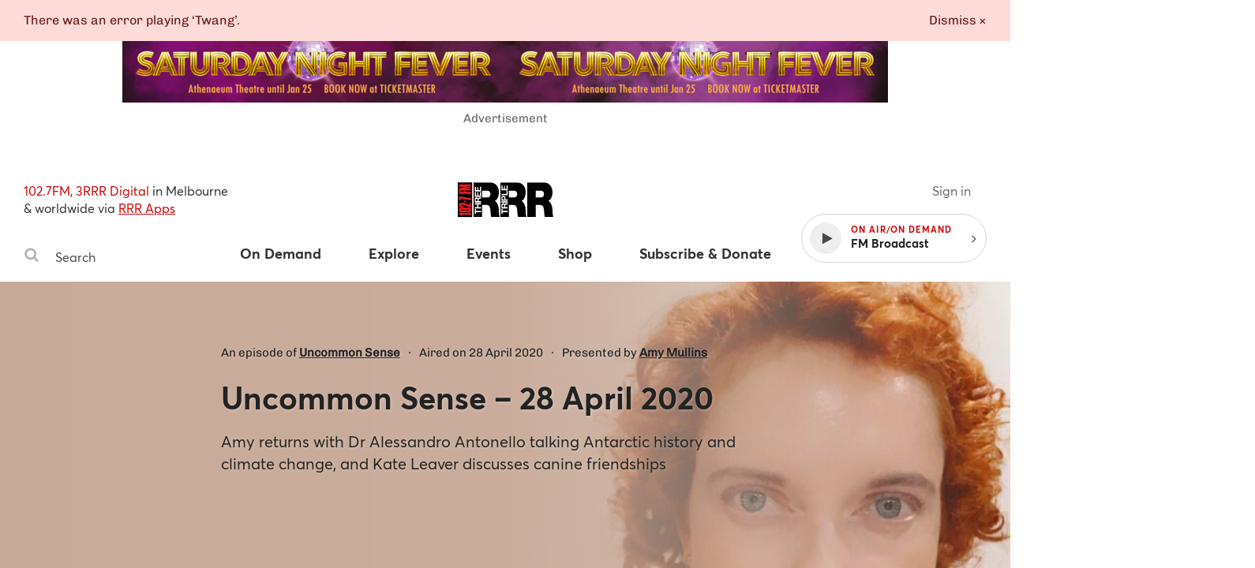

--- FILE ---
content_type: text/html
request_url: https://www.rrr.org.au/explore/programs/uncommon-sense/episodes/11571-uncommon-sense-28-april-2020
body_size: 34390
content:
<!DOCTYPE html><html lang="en-au"><head><!--Google Tag Manager--><script>(function(w,d,s,l,i){w[l]=w[l]||[];w[l].push({'gtm.start':
new Date().getTime(),event:'gtm.js'});var f=d.getElementsByTagName(s)[0],
j=d.createElement(s),dl=l!='dataLayer'?'&l='+l:'';j.async=true;j.src=
'https://www.googletagmanager.com/gtm.js?id='+i+dl;f.parentNode.insertBefore(j,f);
})(window,document,'script','dataLayer','GTM-MKF9QW5');</script><!--End Google Tag Manager--><meta charset="utf-8" /><meta content="width=device-width, initial-scale=1.0" name="viewport" /><meta content="no-cache" name="turbolinks-cache-control" /><meta content="widescreen" media="(min-width: 1400px)" name="breakpoint" /><meta content="desktop" media="(min-width: 1024px) and (max-width: 1399px)" name="breakpoint" /><meta content="tablet-wide" media="(min-width: 768px) and (max-width: 1023px)" name="breakpoint" /><meta content="tablet" media="(min-width: 660px) and (max-width: 767px)" name="breakpoint" /><meta content="phone" media="(max-width: 659px)" name="breakpoint" /><meta content="phone-small" media="(max-width: 449px)" name="breakpoint" /><meta content="w-min-1900" media="(min-width: 1900px)" name="breakpoint" /><meta content="w-min-1700" media="(min-width: 1700px)" name="breakpoint" /><meta content="w-1440" media="(max-width: 1440px)" name="breakpoint" /><meta content="w-1400" media="(max-width: 1400px)" name="breakpoint" /><meta content="w-1300" media="(max-width: 1300px)" name="breakpoint" /><meta content="w-1200" media="(max-width: 1200px)" name="breakpoint" /><meta content="is-mobile" media="(max-width: 1023px)" name="breakpoint" /><meta content="not-phone" media="(min-width: 660px)" name="breakpoint" /><link href="/assets/main/assets/public/favicon/favicon-192.a118bf57.png" rel="icon" type="image/png" /><script>!function(e){function n(o){if(t[o])return t[o].exports;var i=t[o]={i:o,l:!1,exports:{}};return e[o].call(i.exports,i,i.exports,n),i.l=!0,i.exports}var t={};n.m=e,n.c=t,n.d=function(e,t,o){n.o(e,t)||Object.defineProperty(e,t,{configurable:!1,enumerable:!0,get:o})},n.n=function(e){var t=e&&e.__esModule?function(){return e.default}:function(){return e};return n.d(t,"a",t),t},n.o=function(e,n){return Object.prototype.hasOwnProperty.call(e,n)},n.p="/assets/",n(n.s=859)}({859:function(e,n,t){"use strict";Object.defineProperty(n,"__esModule",{value:!0});t(860);t(862)},860:function(e,n,t){"use strict";var o=t(861);t.n(o);window.localStorage.getItem("fontsLoaded")&&(window.document.documentElement.className+=" fonts-loaded")},861:function(e,n){!function(n,t){"use strict";var o={breakpoints:{},_isTicking:!1,_debounceLastTime:0,_namedEvents:{},_eventMatchCache:{},_globalEvents:[],onBreakpointChange:function(){var e=Array.prototype.slice.call(arguments),n=e.pop(),t=e.pop();void 0===t?o._globalEvents.push(n):(o._namedEvents[t]=[]).push(n),l()}},i=function(e){/in/.test(t.readyState)?n.setTimeout(function(){i(e)},9):e()},a=function(e,n){var t=e.className.split(" "),o=t.indexOf(n);o>-1&&(t.splice(o,1),e.className=t.join(" "))},r=function(e,n){-1===e.className.indexOf(n)&&(e.className=""!==e.className?e.className+" "+n:n)},c=function(e,n){var o="breakpoint-"+n,i=t.documentElement;e?r(i,o):a(i,o)},s=function(e){o._globalEvents.forEach(function(n){"function"==typeof n&&n(e)})},u=function(){o._isTicking||f(l),o._isTicking=!0},f=function(e,t){if(!n.requestAnimationFrame){var i=(new Date).getTime(),a=Math.max(0,16-(i-o._debounceLastTime)),r=n.setTimeout(function(){e(i+a)},a);return o._debounceLastTime=i+a,r}n.requestAnimationFrame(e,t)},l=function(){o._isTicking=!1;var e=[];for(var t in o.breakpoints){var i=o.breakpoints[t],a=n.matchMedia(i).matches;if(o._namedEvents[t]&&o._eventMatchCache[t]!==a){o._eventMatchCache[t]=a;for(var r=0;r<o._namedEvents[t].length;r++){var u=o._namedEvents[t][r];"function"==typeof u&&u(a)}}a&&e.push(t),c(a,t)}0!==e.length&&s(e)},m=function(){for(var e=t.getElementsByTagName("meta"),n=0;n<e.length;n++)if("breakpoint"===e[n].name){var i=e[n].getAttribute("content"),a=e[n].getAttribute("media");o.breakpoints[i]=a}},d=function(){m(),l(),n.addEventListener("resize",u)};void 0!==e&&e.exports?e.exports=o:n.metaQuery=o,function(){m(),l()}(),i(d)}(window,document)},862:function(e,n){function t(e){throw new Error("Cannot find module '"+e+"'.")}t.keys=function(){return[]},t.resolve=t,e.exports=t,t.id=862}});
//# sourceMappingURL=main__inline-header.e323c48b.js.map</script><link href="https://cdn-images-w3.rrr.org.au" rel="dns-prefetch" /><link href="/assets/main__defer.0e3d73c1.css" media="print" onload="this.media=&#39;all&#39;" rel="stylesheet" /><noscript><link href="/assets/main__defer.0e3d73c1.css" rel="stylesheet" /></noscript><link href="/assets/main__public.1f655cf3.css" rel="stylesheet" type="text/css" /><script src="/assets/main__public.69f6424c.js"></script><title>Programs: Uncommon Sense – 28 April 2020, Uncommon Sense — Triple R 102.7FM, Melbourne Independent Radio </title><meta content="website" property="og:type" /><meta content="Programs: Uncommon Sense – 28 April 2020, Uncommon Sense — Triple R 102.7FM, Melbourne Independent Radio" property="og:title" /><meta content="https://www.rrr.org.au/explore/programs/uncommon-sense/episodes/11571-uncommon-sense-28-april-2020" property="og:url" /><meta content="Dr Alessandro Antonello talks Antarctic history, politics and climate change, Kate Leaver discusses canine friendships, and more." property="og:description" /><meta content="https://cdn-images-w3.rrr.org.au/7S0yGCuqCNC1hTAOT7xGZU2awus=/1200x630/smart/https://s3.ap-southeast-2.amazonaws.com/assets-w3.rrr.org.au/assets/321/453/75a/32145375ae5a9ef4c020699422eef1c887d3478d/Uncommon%20Sense.jpg" property="og:image" /><meta content="1200" property="og:image:width" /><meta content="630" property="og:image:height" /><meta content="@3RRRFM" name="twitter:site" /><meta content="summary" name="twitter:card" /><link href="https://www.rrr.org.au/explore/programs/uncommon-sense/episodes/11571-uncommon-sense-28-april-2020" rel="canonical" /></head><body><!--Google Tag Manager (noscript)--><noscript><iframe height="0" src="https://www.googletagmanager.com/ns.html?id=GTM-MKF9QW5" style="display:none;visibility:hidden" width="0"></iframe></noscript><!--End Google Tag Manager (noscript)--><div class="history-progress" data-view-history-progress=""></div><div class="layout"><div class="layout__content" data-view-adjust-external-links="" data-view-overflow-scroll=""><section class="content mx-auto" role="main"><span data-view-fetch-ad="{&quot;contentType&quot;:&quot;broadcast_episode&quot;,&quot;label&quot;:&quot;Top desktop banner/mobile banner&quot;,&quot;pagePath&quot;:&quot;/explore/programs/uncommon-sense/episodes/11571-uncommon-sense-28-april-2020&quot;,&quot;size&quot;:&quot;desktop_banner&quot;}"><section class="advertisement advertisement--hidden advertisement--desktop-banner py-large desktop-and-tablet-only"><div class="advertisement__box bg-grey-light mx-auto mb-xsmall" id="ad-desktop_banner"></div><span class="advertisement__heading d-block t-alternate t-small c-grey t-center">Advertisement</span></section></span><span data-view-fetch-ad="{&quot;contentType&quot;:&quot;broadcast_episode&quot;,&quot;label&quot;:&quot;Top desktop banner/mobile banner&quot;,&quot;pagePath&quot;:&quot;/explore/programs/uncommon-sense/episodes/11571-uncommon-sense-28-april-2020&quot;,&quot;size&quot;:&quot;mobile_banner&quot;}"><section class="advertisement advertisement--hidden advertisement--mobile-banner py-large phone-only"><div class="advertisement__box bg-grey-light mx-auto mb-xsmall" id="ad-mobile_banner"></div><span class="advertisement__heading d-block t-alternate t-small c-grey t-center">Advertisement</span></section></span><div class="edit-content hide-from-all" data-test-edit-content="" data-view-edit-content=""></div><div class="flash-wrapper" data-view-ajax-flash="" data-view-flash=""><div class="flash-container"></div></div><header class="masthead" data-view-reveal-mobile-nav="{&quot;navEl&quot;:&quot;.nav&quot;,&quot;navToggleEl&quot;:&quot;.masthead__menu-toggle&quot;,&quot;navToggleActiveClass&quot;:&quot;masthead__menu-toggle--active&quot;,&quot;navDropdownEl&quot;:&quot;.nav__anchor--toggle&quot;}" role="masthead"><div class="grid-wrapper clearfix"><div class="grid-row"><div class="grid-col grid-col--15 grid-col--bottom-flush"><div class="masthead__inner"><div class="masthead__search desktop-and-tablet-only"><p class="masthead__blurb"><span>102.7FM</span>, <span>3RRR Digital</span> in Melbourne<br />& worldwide via <a href="/streaming-apps">RRR Apps</a> </p><div class="search-box" data-view-toggle-class="{&quot;event&quot;:&quot;click&quot;,&quot;targetSelector&quot;:&quot;.search-box&quot;,&quot;targetToggleClassName&quot;:&quot;search-box--active&quot;,&quot;onClickOutsideTarget&quot;:&quot;remove&quot;,&quot;preventDefault&quot;:false}"><form action="/search" class="search-box__form" method="GET"><label class="hide-visually" for="search-box-desktop">Search Triple R</label><button class="search-box__button" type="submit"><span class="hide-visually">Search</span><svg width="20" height="20" viewBox="0 0 20 20" xmlns="http://www.w3.org/2000/svg"><title>Search</title><path d="M13.75 8.75A5.256 5.256 0 0 0 8.5 3.5a5.256 5.256 0 0 0-5.25 5.25A5.256 5.256 0 0 0 8.5 14a5.256 5.256 0 0 0 5.25-5.25zm6 9.75c0 .82-.68 1.5-1.5 1.5a1.47 1.47 0 0 1-1.055-.445l-4.02-4.008A8.23 8.23 0 0 1 8.5 17 8.247 8.247 0 0 1 .25 8.75 8.247 8.247 0 0 1 8.5.5a8.247 8.247 0 0 1 8.25 8.25 8.23 8.23 0 0 1-1.453 4.676l4.02 4.02c.269.269.433.656.433 1.054z" fill="#b4b4b4" fill-rule="evenodd" /></svg>
</button><input class="search-box__input" id="search-box-desktop" name="q" placeholder="Search" type="text" /></form></div></div><h1 class="masthead__logo"><a class="masthead__logo-anchor hide-text" href="/"><span class="hide-visually">Triple R — Melbourne Independent Radio</span><svg width="121" height="45" viewBox="0 0 121 45" xmlns="http://www.w3.org/2000/svg" xmlns:xlink="http://www.w3.org/1999/xlink"><title>Triple R logo</title><defs><path id="a" d="M33.505.883H.363v43.885h33.142V.883z"/><path id="c" d="M33.732.883H.591v43.885h33.141z"/><path id="e" d="M33.777 44.768V.883H.637v43.885h33.14z"/><path id="g" d="M0 44.818h121.05V.883H0z"/></defs><g fill="none" fill-rule="evenodd"><path fill="#000" d="M0 44.12h18.253V.232H0z"/><g transform="translate(0 -.698)"><g transform="translate(19.636)"><mask id="b" fill="#fff"><use xlink:href="#a"/></mask><path d="M11.18 20.059h5.656c2.016 0 4.77-.43 4.77-4.364 0-2.766-1.229-4.364-5.361-4.364H11.18v8.728zM.364.88h20.603c6.146 0 11.457 4.241 11.457 12.54 0 4.548-1.671 9.343-5.263 11.001 2.952 1.414 4.772 5.47 5.165 10.942.148 2.151.196 7.377 1.18 9.404H22.688c-.541-2.213-.738-4.486-.886-6.762-.295-4.178-.59-8.544-4.868-8.544h-5.753v15.306H.363V.88z" fill="#000" mask="url(#b)"/></g><g transform="translate(53.364)"><mask id="d" fill="#fff"><use xlink:href="#c"/></mask><path d="M11.408 20.059h5.655c2.016 0 4.77-.43 4.77-4.364 0-2.766-1.229-4.364-5.361-4.364h-5.064v8.728zM.591.88h20.602C27.34.88 32.65 5.122 32.65 13.42c0 4.548-1.671 9.343-5.26 11.001 2.95 1.414 4.77 5.47 5.162 10.942.148 2.151.199 7.377 1.18 9.404H22.915c-.541-2.213-.738-4.486-.886-6.762-.294-4.178-.589-8.544-4.868-8.544h-5.753v15.306H.591V.88z" fill="#000" mask="url(#d)"/></g><g transform="translate(87.273)"><mask id="f" fill="#fff"><use xlink:href="#e"/></mask><path d="M11.455 20.059h5.655c2.016 0 4.77-.43 4.77-4.364 0-2.766-1.23-4.364-5.361-4.364h-5.064v8.728zM.637.88H21.24c6.146 0 11.457 4.241 11.457 12.54 0 4.548-1.672 9.343-5.26 11.001 2.95 1.414 4.769 5.47 5.162 10.942.148 2.151.196 7.377 1.18 9.404H22.96c-.54-2.213-.737-4.486-.885-6.762-.295-4.178-.59-8.544-4.868-8.544h-5.753v15.306H.637V.88z" fill="#000" mask="url(#f)"/></g><path fill="#FFF" d="M22.915 38.595v2.402h-1.5v-6.568h1.5v2.403h6.618v1.763zM21.414 33.957v-1.763h3.116V28.95h-3.116v-1.763h8.119v1.763H26.03v3.244h3.502v1.763zM25.087 24.788v-1.931c0-.786-.34-1.213-1.159-1.213-.785 0-1.128.427-1.128 1.213v1.93h2.287zm-3.672 1.762v-4.322c0-1.438 1.012-2.347 2.238-2.347.956 0 1.671.381 2.036 1.27h.022c.229-.865 1.082-1.113 1.9-1.168.51-.035 1.466-.024 1.922-.338v1.763c-.513.214-1.298.192-1.944.281-.853.123-1.228.45-1.228 1.336v1.763h3.172v1.762h-8.118zM21.414 19.202v-5.996h1.501v4.233h1.74v-3.883h1.387v3.883h1.99v-4.322h1.5v6.085zM21.414 12.529V6.533h1.501v4.233h1.74V6.882h1.387v3.884h1.99V6.444h1.5v6.085zM56.647 38.602v2.402h-1.5v-6.567h1.5v2.402h6.618v1.763zM58.819 32.206v-1.931c0-.786-.34-1.213-1.159-1.213-.785 0-1.128.427-1.128 1.213v1.93h2.287zm-3.672 1.762v-4.322c0-1.438 1.012-2.347 2.238-2.347.956 0 1.671.381 2.036 1.27h.022c.229-.865 1.082-1.113 1.9-1.168.51-.035 1.466-.024 1.922-.338v1.763c-.513.214-1.298.192-1.944.281-.853.125-1.228.45-1.228 1.336v1.763h3.172v1.762h-8.118z"/><mask id="h" fill="#fff"><use xlink:href="#g"/></mask><path fill="#FFF" mask="url(#h)" d="M55.145 26.624h8.119v-1.763h-8.119zM58.967 22.465v-1.37c0-.82-.181-1.549-1.218-1.549-1.034 0-1.215.729-1.215 1.55v1.37h2.433zm-3.82 1.763v-3.615c0-1.999 1.284-2.773 2.602-2.773 1.32 0 2.605.774 2.605 2.773v1.852h2.91v1.763h-8.118zM55.146 17.19v-1.762h6.618v-3.906h1.5v5.669zM55.146 10.947V4.95h1.501v4.233h1.74V5.3h1.387v3.884h1.99V4.862h1.5v6.085z"/><path d="M1.605 39.51h15.128v2.485H5.573v1.252H3.562c-.114-1.001-.84-1.645-1.957-1.734V39.51zM14.143 36.21c.448 0 .633-.107.633-.41 0-.305-.205-.377-.633-.377H4.194c-.427 0-.652.09-.652.412 0 .286.225.375.652.375h9.95zM1.53 35.818c0-2.523.428-2.88 3.018-2.88h9.242c2.533 0 3.017.322 3.017 2.845 0 2.537-.427 2.895-3.017 2.895H4.548c-2.533 0-3.018-.286-3.018-2.86zM6.486 26.799c.783 0 1.379.142 2.068.428l6.129 2.576V26.8h2.05v5.72h-2.05l-6.744-2.842c-.41-.18-.8-.356-1.601-.356H4.195c-.43 0-.652.07-.652.393 0 .286.222.375.652.375h2.627v2.468H4.548c-2.533 0-3.017-.251-3.017-2.863 0-2.395.353-2.895 3.017-2.895h1.938zM8.151 26.31h2.664v-2.058H8.151zM1.605 18.76h1.974l13.154 2.251v2.54L3.58 21.245v2.45H1.605zM1.605 11.537h1.974v1.484h3.858v-1.484H9.43v1.484h7.302v2.485H1.605zM1.605 8.278l7.248-.912v-.124L1.605 6.33V3.432h15.128V5.65L7.79 5.562v.141l8.943.947v1.307l-8.943.947v.144l8.943-.091v2.218H1.605z" fill="#ED1D24" mask="url(#h)"/></g></g></svg>
</a></h1><div class="masthead__player" data-view-masthead-player=""><div class="masthead__player-inner"><a class="masthead__sign-in-link mr-small" href="/sign-in"></a><button class="masthead__player-toggle"></button><div class="masthead__player-wrapper"><button class="player d-flex flex-items-v-center"><div class="player__play-button d-flex flex-items-center"><span class="player__play-icon"><svg width="13" height="15" viewBox="0 0 13 15" xmlns="http://www.w3.org/2000/svg"><title>Play</title><path d="M12.357 7.562L.5 14.152c-.277.152-.5.018-.5-.295V.714C0 .402.223.268.5.42l11.857 6.589c.277.152.277.402 0 .553z" fill="#4A4A4A" fill-rule="evenodd"/></svg>
</span><span class="player__pause-icon"><svg width="14" height="15" viewBox="0 0 14 15" xmlns="http://www.w3.org/2000/svg"><title>Pause</title><path d="M13.714 1v12.571a.575.575 0 0 1-.571.572H8.57A.575.575 0 0 1 8 13.57V1c0-.313.259-.571.571-.571h4.572c.312 0 .571.258.571.571zm-8 0v12.571a.575.575 0 0 1-.571.572H.57A.575.575 0 0 1 0 13.57V1C0 .687.259.429.571.429h4.572c.312 0 .571.258.571.571z" fill="#FFF" fill-rule="evenodd"/></svg>
</span></div><div class="player__details"><span class="player__on-air caps-heading">On Air/On Demand </span><span class="player__title">FM Radio</span></div></button><button class="player__toggle desktop-and-tablet-only"><span class="right"><svg width="6" height="10" xmlns="http://www.w3.org/2000/svg"><path d="M5.455 5c-.003-.077-.035-.15-.089-.205l-4.16-4.161c-.055-.055-.128-.087-.206-.09-.071 0-.152.036-.205.09l-.447.446c-.056.054-.089.128-.09.206 0 .071.037.151.09.205l3.51 3.509-3.511 3.509c-.055.055-.087.128-.09.205 0 .072.037.152.09.206l.447.446c.053.054.134.09.205.09.077-.003.15-.035.205-.09l4.161-4.16c.055-.055.087-.128.09-.206z" fill="#4A4A4A"/></svg></span></button></div></div></div><nav class="nav" role="nav"><div class="masthead__search phone-only"><div class="search-box" data-view-toggle-class="{&quot;event&quot;:&quot;click&quot;,&quot;targetSelector&quot;:&quot;.search-box&quot;,&quot;targetToggleClassName&quot;:&quot;search-box--active&quot;,&quot;onClickOutsideTarget&quot;:&quot;remove&quot;,&quot;preventDefault&quot;:false}"><form action="/search" class="search-box__form" method="GET"><label class="hide-visually" for="search-box-phone">Search Triple R</label><button class="search-box__button" type="submit"><span class="hide-visually">Search</span><svg width="20" height="20" viewBox="0 0 20 20" xmlns="http://www.w3.org/2000/svg"><title>Search</title><path d="M13.75 8.75A5.256 5.256 0 0 0 8.5 3.5a5.256 5.256 0 0 0-5.25 5.25A5.256 5.256 0 0 0 8.5 14a5.256 5.256 0 0 0 5.25-5.25zm6 9.75c0 .82-.68 1.5-1.5 1.5a1.47 1.47 0 0 1-1.055-.445l-4.02-4.008A8.23 8.23 0 0 1 8.5 17 8.247 8.247 0 0 1 .25 8.75 8.247 8.247 0 0 1 8.5.5a8.247 8.247 0 0 1 8.25 8.25 8.23 8.23 0 0 1-1.453 4.676l4.02 4.02c.269.269.433.656.433 1.054z" fill="#b4b4b4" fill-rule="evenodd" /></svg>
</button><input class="search-box__input" id="search-box-phone" name="q" placeholder="Search" type="text" /></form></div></div><ul class="nav__items clearfix"><li class="nav__item nav__item--has-dropdown"><a class="nav__anchor" href="/on-demand"><span>On Demand</span></a><button class="nav__anchor nav__anchor--toggle" data-view-toggle-class="{&quot;event&quot;:&quot;click&quot;,&quot;triggerToggleClassName&quot;:&quot;nav__anchor--active&quot;}"><span>On Demand</span></button><ul class="nav__dropdown"><li class="nav__dropdown-item"><a class="nav__dropdown-anchor" href="/on-demand">Latest</a></li><li class="nav__dropdown-item"><a class="nav__dropdown-anchor" href="/on-demand/segments">Segments</a></li><li class="nav__dropdown-item"><a class="nav__dropdown-anchor" href="/on-demand/episodes">Episodes</a></li><li class="nav__dropdown-item"><a class="nav__dropdown-anchor" href="/on-demand/archives">Audio archives</a></li></ul></li><li class="nav__item nav__item--has-dropdown"><a class="nav__anchor" href="/explore/schedule"><span>Explore</span></a><button class="nav__anchor nav__anchor--toggle" data-view-toggle-class="{&quot;event&quot;:&quot;click&quot;,&quot;triggerToggleClassName&quot;:&quot;nav__anchor--active&quot;}"><span>Explore</span></button><ul class="nav__dropdown"><li class="nav__dropdown-item phone-only"><a class="nav__dropdown-anchor" href="/explore/schedule">Explore</a></li><li class="nav__dropdown-item"><a class="nav__dropdown-anchor" href="/explore/schedule">Schedule</a></li><li class="nav__dropdown-item"><a class="nav__dropdown-anchor" href="/explore/programs">Programs & Podcasts</a></li><li class="nav__dropdown-item"><a class="nav__dropdown-anchor" href="/explore/presenters">Presenters</a></li><li class="nav__dropdown-item"><a class="nav__dropdown-anchor" href="/explore/album-of-the-week">Album of the week</a></li><li class="nav__dropdown-item"><a class="nav__dropdown-anchor" href="/explore/soundscape">Soundscape</a></li><li class="nav__dropdown-item"><a class="nav__dropdown-anchor" href="/explore/news-articles">Articles</a></li><li class="nav__dropdown-item"><a class="nav__dropdown-anchor" href="/explore/videos">Videos</a></li></ul></li><li class="nav__item nav__item--has-dropdown"><a class="nav__anchor" href="/events"><span>Events</span></a><button class="nav__anchor nav__anchor--toggle" data-view-toggle-class="{&quot;event&quot;:&quot;click&quot;,&quot;triggerToggleClassName&quot;:&quot;nav__anchor--active&quot;}"><span>Events</span></button><ul class="nav__dropdown"><li class="nav__dropdown-item phone-only"><a class="nav__dropdown-anchor" href="/events">Events</a></li><li class="nav__dropdown-item"><a class="nav__dropdown-anchor" href="/events">Coming Soon</a></li><li class="nav__dropdown-item"><a class="nav__dropdown-anchor" href="/events?calendar_ids%5B%5D=8">RRR Events</a></li><li class="nav__dropdown-item"><a class="nav__dropdown-anchor" href="/events?calendar_ids%5B%5D=3">RRR Presents</a></li><li class="nav__dropdown-item"><a class="nav__dropdown-anchor" href="/events?calendar_ids%5B%5D=2">Gig Guide</a></li><li class="nav__dropdown-item"><a class="nav__dropdown-anchor" href="/events?calendar_ids%5B%5D=4">Arts Diary</a></li><li class="nav__dropdown-item"><a class="nav__dropdown-anchor" href="/events?calendar_ids%5B%5D=7">Community Events</a></li><li class="nav__dropdown-item"><a class="nav__dropdown-anchor" href="/event-submissions">Submit an Event</a></li></ul></li><li class="nav__item"><a class="nav__anchor" href="https://shop.rrr.org.au" target="_blank"><span>Shop</span></a></li><li class="nav__item nav__item--has-dropdown" data-view-account-toggle="{&quot;accountTargetSelector&quot;:&quot;.auth&quot;,&quot;publicTargetSelector&quot;:&quot;.public&quot;}"><a class="auth hide-from-all nav__anchor" href="/account"><span>Subscribe & Donate</span></a><a class="public nav__anchor" href="/subscribe"><span>Subscribe & Donate</span></a><button class="nav__anchor nav__anchor--toggle" data-view-toggle-class="{&quot;event&quot;:&quot;click&quot;,&quot;triggerToggleClassName&quot;:&quot;nav__anchor--active&quot;}"><span>Subscribe & Donate</span></button><ul class="nav__dropdown"><li class="nav__dropdown-item"><a class="auth hide-from-all nav__dropdown-anchor" href="/account">Subscribe now</a><a class="public nav__dropdown-anchor" href="/subscribe">Subscribe now</a></li><li class="nav__dropdown-item"><a class="nav__dropdown-anchor" href="/donate">Donate now</a></li><li class="nav__dropdown-item"><a class="nav__dropdown-anchor" href="/subscribe/discounts">Subscriber discounters</a></li><li class="nav__dropdown-item"><a class="nav__dropdown-anchor" href="/subscriber-giveaways">Subscriber giveaways</a></li></ul></li><li class="nav__item"><a class="nav__anchor phone-only" href="/streaming-apps">RRR Apps</a></li><li class="nav__item phone-only" data-view-account-toggle="{&quot;accountTargetSelector&quot;:&quot;.auth&quot;,&quot;publicTargetSelector&quot;:&quot;.public&quot;}"><a class="public nav__anchor" href="/sign-in"><span>Sign in ⟶</span></a><a class="auth nav__anchor" href="/account"><span>Your account</span></a></li><li class="nav__item phone-only" data-view-account-toggle="{&quot;accountTargetSelector&quot;:&quot;.auth&quot;,&quot;publicTargetSelector&quot;:&quot;.public&quot;}"><a class="auth nav__anchor" data-view-confirm-action="{&quot;action&quot;:&quot;/sign-out&quot;}" href="#"><span>Sign out ⟶</span></a></li></ul></nav><button class="masthead__menu-toggle phone-only" data-view-toggle-class="{&quot;event&quot;:&quot;click&quot;,&quot;triggerToggleClassName&quot;:&quot;masthead__menu-toggle--active&quot;}"><span class="menu-icon"><svg width="14" height="12" viewBox="0 0 14 12" xmlns="http://www.w3.org/2000/svg"><title>Menu icon</title><path d="M13.714 10.286v1.143a.575.575 0 0 1-.571.571H.57A.575.575 0 0 1 0 11.429v-1.143c0-.313.259-.572.571-.572h12.572c.312 0 .571.26.571.572zm0-4.572v1.143a.575.575 0 0 1-.571.572H.57A.575.575 0 0 1 0 6.857V5.714c0-.312.259-.571.571-.571h12.572c.312 0 .571.259.571.571zm0-4.571v1.143a.575.575 0 0 1-.571.571H.57A.575.575 0 0 1 0 2.286V1.143C0 .83.259.57.571.57h12.572c.312 0 .571.26.571.572z" fill="#4A4A4A" fill-rule="evenodd"/></svg>
</span><span class="close-icon"><svg xmlns="http://www.w3.org/2000/svg" width="18" height="18" viewbox="0 0 20 20"><title>Close</title><path fill="#fff" fill-rule="evenodd" d="M14.806 13.82L13.626 15l-6.13-6.132L1.362 15l-1.17-1.18 6.133-6.13L.194 1.556l1.17-1.17 6.13 6.133L13.628.388l1.18 1.17-6.133 6.13"/>
</svg>
</span><em>Menu</em></button></div></div></div></div></header><div class="hide-from-all" data-content="{&quot;id&quot;:11571,&quot;name&quot;:&quot;Uncommon Sense – 28 April 2020&quot;,&quot;type&quot;:&quot;broadcast-episodes&quot;}"></div><section class="banner page-banner page-banner--episode g-pink-orange"><div class="banner__inner"><div class="grid-wrapper clearfix"><div class="grid-row"><div class="grid-col grid-col--9 grid-col--push-3 tb-grid-col--13 tb-grid-col--push-1 ph-grid-col--15 ph-grid-col--push-0" data-view-color-from-image="{&quot;imageSelector&quot;:&quot;.banner__image&quot;,&quot;targetSelector&quot;:&quot;.banner__image-gradient&quot;}"><div class="banner__image-wrapper"><div class="banner__image-gradient"></div><img alt="Uncommon Sense 2025 Landscape" class="banner__image" crossorigin="Anonymous" src="https://cdn-images-w3.rrr.org.au/Rfof-Fd84gsvmDmbGqbrvF344_I=/1200x800/https://s3.ap-southeast-2.amazonaws.com/assets-w3.rrr.org.au/assets/e44/81b/ac6/e4481bac69d42c6dee5f2fadb80eda8917daaa32/Uncommon-Sense-2025-landscape.JPG" /></div><div class="page-banner__copy"><p class="page-banner__meta t-alternate">An episode of <a class="t-bold" href="/explore/programs/uncommon-sense">Uncommon Sense</a><em>∙</em>Aired on 28 April 2020<em>∙</em>Presented by <a href="/explore/presenters/amy-mullins" class="t-bold">Amy Mullins</a>
</p><h1 class="page-banner__heading">Uncommon Sense – 28 April 2020</h1><p class="page-banner__summary">Amy returns with Dr Alessandro Antonello talking Antarctic history and climate change, and Kate Leaver discusses canine friendships</p></div></div></div></div></div></section><section class="episode-detail grid-wrapper clearfix"><div class="grid-row"><div class="grid-col grid-col--9 grid-col--push-3 tb-grid-col--15 tb-grid-col--push-0 ph-grid-col--15 ph-grid-col--push-0"><div class="audio-summary audio-summary--episode-player clearfix mx-auto audio-summary--with-image" data-view-on-air-toggle="{&quot;startTime&quot;:&quot;2020-04-28T09:00:00+10:00&quot;,&quot;endTime&quot;:&quot;2020-04-28T12:00:00+10:00&quot;,&quot;offAirEl&quot;:&quot;.audio-summary__message--off-air&quot;,&quot;onAirEl&quot;:&quot;.audio-summary__message--on-air&quot;,&quot;upcomingEl&quot;:&quot;.audio-summary__message--upcoming&quot;}" id="episode-player"><div class="audio-summary__image-container"><div class="scalable-image scalable-image--square"><img alt="Uncommon Sense" class="audio-summary__image scalable-image__image" data-lazy="" data-src="https://cdn-images-w3.rrr.org.au/dfyeq1t52pU58yRbF1PjsQPGIuw=/600x600/smart/https://s3.ap-southeast-2.amazonaws.com/assets-w3.rrr.org.au/assets/321/453/75a/32145375ae5a9ef4c020699422eef1c887d3478d/Uncommon%20Sense.jpg" /></div></div><div aria-hidden="true" class="audio-summary__subscribe-mask d-flex flex-items-center public"><span aria-label="Play" class="action action--large action--play"><span class="play-button"><svg width="13" height="15" viewBox="0 0 13 15" xmlns="http://www.w3.org/2000/svg"><title>Play</title><path d="M12.357 7.562L.5 14.152c-.277.152-.5.018-.5-.295V.714C0 .402.223.268.5.42l11.857 6.589c.277.152.277.402 0 .553z" fill="#4A4A4A" fill-rule="evenodd"/></svg>
</span></span></div><div class="audio-summary__subscribe"><div class="audio-summary__subscribe-inner d-flex flex-items-center mx-auto"><span class="audio-summary__subscribe-heading t-bold t-alternate c-white"> Listen to Uncommon Sense – 28 April 2020 <div class="flag-label">03:00:00</div></span><div class="audio-summary__message--upcoming hide-from-all"><span class="audio-summary__subscribe-action t-alternate c-white">This episode has not yet gone to air.</span></div><div class="audio-summary__message--off-air"><span class="audio-summary__subscribe-action t-alternate c-white">This episode is no longer available.</span></div><div class="audio-summary__message--on-air t-center hide-from-all"><span class="audio-summary__subscribe-action t-alternate c-white d-block t-center pb-xsmall"> This program is currently on air. </span><button class="action-button action-button--red action-button--listen-live listen-now" data-view-trigger-live-stream="">Listen live <svg width="13" height="15" viewBox="0 0 13 15" xmlns="http://www.w3.org/2000/svg"><title>Play</title><path d="M12.357 7.562L.5 14.152c-.277.152-.5.018-.5-.295V.714C0 .402.223.268.5.42l11.857 6.589c.277.152.277.402 0 .553z" fill="#4A4A4A" fill-rule="evenodd"/></svg>
</button></div></div></div></div><div class="episode-about copy pt-large pb-medium"><p>Dr Alessandro Antonello talks Antarctic history, politics and climate change, Kate Leaver discusses canine friendships, and more.</p></div><div class="audio-summary audio-summary--with-tracks clearfix mx-auto mt-large mb-large" id="episode-playlist"><div class="audio-summary__content"><div class="audio-summary__content-inner audio-summary__content-inner--not-playable"><span class="audio-summary__title t-bold t-alternate c-grey-darker d-block">Playlist for Uncommon Sense – 28 April 2020</span></div></div><ul class="audio-summary__tracks t-alternate"><li class="audio-summary__track audio-summary__track--search"><form action="/tracks/search" class="audio-summary__search-form" method="GET"><input class="audio-summary__search-input" name="q" placeholder="Search all playlists…" type="text" /><button class="audio-summary__search-button"><span class="hide-visually">Search</span><svg width="20" height="20" viewBox="0 0 20 20" xmlns="http://www.w3.org/2000/svg"><title>Search</title><path d="M13.75 8.75A5.256 5.256 0 0 0 8.5 3.5a5.256 5.256 0 0 0-5.25 5.25A5.256 5.256 0 0 0 8.5 14a5.256 5.256 0 0 0 5.25-5.25zm6 9.75c0 .82-.68 1.5-1.5 1.5a1.47 1.47 0 0 1-1.055-.445l-4.02-4.008A8.23 8.23 0 0 1 8.5 17 8.247 8.247 0 0 1 .25 8.75 8.247 8.247 0 0 1 8.5.5a8.247 8.247 0 0 1 8.25 8.25 8.23 8.23 0 0 1-1.453 4.676l4.02 4.02c.269.269.433.656.433 1.054z" fill="#b4b4b4" fill-rule="evenodd" /></svg>
</button></form></li><li class="audio-summary__track clearfix"><a class="audio-summary__track-title" href="https://www.youtube.com/watch?v=AA9zNmjBdMM">Robbery</a><span class="audio-summary__track-artist">Lime Cordiale</span></li><li class="audio-summary__track clearfix"><a class="audio-summary__track-title" href="https://www.youtube.com/watch?v=zSWNWWREtsI">Texas Sun</a><span class="audio-summary__track-artist">Khruangbin &amp; Leon Bridges</span></li><li class="audio-summary__track clearfix"><a class="audio-summary__track-title" href="https://www.youtube.com/watch?v=XSw1-t5MhJY">Sham</a><span class="audio-summary__track-artist">Offshore Projects</span></li><li class="audio-summary__track clearfix"><a class="audio-summary__track-title" href="https://www.youtube.com/watch?v=4Tc0QGdSXQs">All Is Reborn</a><span class="audio-summary__track-artist">Annie Burnell</span></li><li class="audio-summary__track clearfix"><a class="audio-summary__track-title" href="https://www.youtube.com/watch?v=lv4TqLdNWng">Aiming Up</a><span class="audio-summary__track-artist">Two Another</span></li><li class="audio-summary__track clearfix"><a class="audio-summary__track-title" href="https://www.youtube.com/watch?v=cb89Z_kvw9M">Bruises</a><span class="audio-summary__track-artist">Jerome Thomas</span></li><li class="audio-summary__track clearfix"><a class="audio-summary__track-title" href="https://www.youtube.com/watch?v=X7GNQkPmu2A">II. SEVEN (from Antarctic Symphony &#39;Far South&#39;)</a><span class="audio-summary__track-artist">Gordon Hamilton (composer), Podium Strings</span></li><li class="audio-summary__track clearfix"><a class="audio-summary__track-title" href="https://www.youtube.com/watch?v=bB34_eLCLKo">F Major</a><span class="audio-summary__track-artist">Hania Rani</span></li></ul></div><ul class="page-nav d-flex flex-items-center pt-xlarge"><li class="page-nav__item page-nav__item--left"><a class="page-nav__anchor c-grey" href="/explore/programs/uncommon-sense/episodes/11497-uncommon-sense-21-april-2020">← Previous episode</a></li><li class="page-nav__item"><a class="page-nav__anchor button" href="/explore/programs/uncommon-sense/episodes/page">All episodes<span>›</span></a></li><li class="page-nav__item page-nav__item--right"><a class="page-nav__anchor c-grey" href="/explore/programs/uncommon-sense/episodes/11645-uncommon-sense-5-may-2020">Next episode →</a></li></ul></div></div></section><section aria-hidden="true" class="animated-squiggle" data-view-in-viewport="{&quot;visibleClass&quot;:&quot;animated-squiggle--is-visible&quot;,&quot;delay&quot;:300}"><svg width="1600" height="408" viewBox="0 0 1600 408" preserveAspectRatio="none" xmlns="http://www.w3.org/2000/svg"><title>Animated SVG line</title><path d="M0 205.854c0 2.878 123.617-102.122 380-102.122s414.188 98 586 98c171.813 0 260-227 325-197s-182 332-138 358 218-307 255-291-154.502 289.412-131 304c29 18 155-210 188-199s-99 209-76 228 65.83-112.805 143-88c37.333 12 60 12 68 0" stroke="#D4D4D4" stroke-width="2" fill="none" fill-rule="evenodd"/></svg>
</section><section class="program-about grid-wrapper clearfix pb-xlarge"><div class="grid-row"><div class="grid-col grid-col--15"><h1 class="large-heading c-grey-darker caps-heading t-alternate t-center pb-small" id="about-this-program">About this program</h1></div></div><div class="grid-row"><div class="grid-col grid-col--7 grid-col--push-3 tb-grid-col--15 tb-grid-col--push-0 ph-grid-col--15 ph-grid-col--push-0"><div class="program-about__copy copy"><p>Long-form conversations about politics and current events, international affairs, history, art, books, and the natural world, to illuminate the issues faced by society and explore them in new ways. Est. 17 January 2017.</p><p>Intro theme: Jamie Isaac – Cnt U See (from his debut album, <em class="inline--italic">Couch Baby</em>)</p><p>Listen back to any episode in full above via the tiles. </p><p><strong class="inline--bold">Individual interviews are uploaded to </strong><a href="https://soundcloud.com/uncommonsense-rrr"><strong class="inline--bold">Soundcloud here.</strong></a><strong class="inline--bold"> </strong>And <strong class="inline--bold">subscribe to the feature interviews podcast</strong> on iTunes and <a href="https://podcasts.apple.com/au/podcast/uncommon-sense/id1479803045&amp;ls=1">Apple podcasts here</a>. </p><p>Check us out on <a href="https://www.facebook.com/UncommonSenseRRR/">Facebook</a> // <a href="https://twitter.com/UncommonSense3R">Twitter</a> // <a href="https://www.instagram.com/uncommonsense3rrr/">Instagram</a> // <a href="https://soundcloud.com/uncommonsense-rrr">Soundcloud</a>.</p><p><strong class="inline--bold">To listen to all of the year's music played on the show: </strong><a href="https://open.spotify.com/playlist/4syWc1qpTexvtwXHRzykc2?si=DOeh1RD4T76VL9Px9rjBSg" target="_blank" rel="noopener">2025</a> //<strong class="inline--bold"> </strong><a href="https://open.spotify.com/playlist/66hdkpSR6fG61WVOM6kK9j?si=26ac934286bd447d" target="_blank" rel="noopener">2024</a> // <a href="https://open.spotify.com/playlist/2ciRqlpJ0E8owraPOn4JCU" target="_blank" rel="noopener">2023</a> // <a href="https://open.spotify.com/playlist/2jsOHvVSHSArNAbjf8x1Jk" target="_blank" rel="noopener">2022</a> // <a href="https://open.spotify.com/playlist/7nRldrmr14wC07RMxVBdfc?si=6a23113e9df64387" target="_blank" rel="noopener">2021</a> // <a href="https://open.spotify.com/playlist/2Nyyqx35eaGiUT4aIjtY0N?si=efa8ee41b2394037" target="_blank" rel="noopener">2020</a> // <a href="https://open.spotify.com/playlist/3dhkDo3rw2xanUS10pXpQ9?si=95fa29bd5d074137" target="_blank" rel="noopener">2019</a> (These are Spotify playlists. Some tracks are only found on Bandcamp. If you love someone's work, please consider supporting independent music by purchasing directly from the artist on places like <a href="https://bandcamp.com/" target="_blank" rel="noopener">Bandcamp</a>)</p><p><strong class="inline--bold">A special </strong><a href="https://open.spotify.com/playlist/0pzRd7zWfpiLKklFYiLy7h?si=99c5f5fa600243fb" target="_blank" rel="noopener"><strong class="inline--bold">curated contemporary classical playlist</strong></a> by Amy for those listeners who enjoy the calming and thoughtful music aired on the show since January 2017. Also available <a href="https://music.apple.com/au/playlist/calming-classical/pl.u-06oxlyAFzdWyL" target="_blank" rel="noopener">on Apple Music.</a></p><p><em class="inline--italic">*The below interviews are all available to listen to on Soundcloud using the LISTEN links and to download/subscribe to via your </em><a href="https://podcasts.apple.com/au/podcast/uncommon-sense-triple-r-fm/id1437740612"><em class="inline--italic">podcast app.</em></a></p><h1></h1><h2><strong class="inline--bold">2023 INTERVIEW HIGHLIGHTS</strong></h2><ul>
<li>
<a href="https://soundcloud.com/uncommonsense-rrr/interview-with-kendrah-morgan-acclaimed-modernist-sculptor-barbara-hepworth-at-the-heide" target="_blank" rel="noopener">LISTEN:</a> Kendrah Morgan, head curator at Heide MoMA, on their landmark exhibition of modernist sculptor Barbara Hepworth's work (February 7)</li>
<li>
<a href="https://soundcloud.com/uncommonsense-rrr/interview-with-chris-wallace-political-lives-australian-prime-ministers-and-their-biographers" target="_blank" rel="noopener">LISTEN:</a> Chris Wallace, author and academic, on her book, <em class="inline--italic">Political Lives: Australian Prime Ministers and Their Biographers</em> (February 7)</li>
<li>
<a href="https://soundcloud.com/uncommonsense-rrr/interview-with-luke-henriques-gomes-robodebt-royal-commission" target="_blank" rel="noopener">LISTEN:</a> Luke Henriques-Gomes, social affairs and inequality editor, on what we've learned from the Robodebt Royal Commission hearings (February 14)</li>
<li>
<a href="https://soundcloud.com/uncommonsense-rrr/interview-with-marina-benjamin-a-little-give" target="_blank" rel="noopener">LISTEN:</a> Marina Benjamin, writer and editor, on her new memoir, <em class="inline--italic">A Little Give: the unsung, unseen, undone work of women </em>(February 21)</li>
<li>
<a href="https://www.rrr.org.au/on-demand/segments/uncommon-sense-david-larkin-shares-how-music-can-powerfully-evoke-nature-and-the-sublime" target="_blank" rel="noopener">LISTEN:</a> David Larkin, musicologist, on Richard Strauss's <em class="inline--italic">An Alpine Symphony</em> and how music can powerfully evoke nature and the sublime (February 21)</li>
<li>
<a href="https://soundcloud.com/uncommonsense-rrr/interview-with-richard-denniss-covid-19-policy-silence-the-real-causes-of-inflation-in-australia" target="_blank" rel="noopener">LISTEN:</a> Richard Denniss, economist, on the real causes of inflation in Australia and our COVID policy silence (February 28)</li>
<li>
<a href="https://soundcloud.com/uncommonsense-rrr/interview-with-damian-smith-exploring-the-geoff-raby-collection-of-contemporary-chinese-art" target="_blank" rel="noopener">LISTEN:</a> Damian Smith, art curator, on the Geoff Raby Collection of Chinese Contemporary Art (February 28)</li>
<li>
<a href="https://soundcloud.com/uncommonsense-rrr/interview-with-dawn-lavalle-norman-where-are-the-women-in-ancient-philosophy" target="_blank" rel="noopener">LISTEN:</a> Dawn LaValle Norman, philosopher, answers the question, where are the women in Ancient philosophy? (March 7)</li>
<li>
<a href="https://soundcloud.com/uncommonsense-rrr/interview-with-alix-biggs-life-in-kyiv" target="_blank" rel="noopener">LISTEN:</a> Alix Biggs, Australian based in Kyiv, tells us about life in Kyiv, one year into Russia's war against Ukraine (March 14)</li>
<li>
<a href="https://soundcloud.com/uncommonsense-rrr/interview-with-michelle-arrow-elizabeth-reid-sara-dowse-revisiting-the-feminist-revolution" target="_blank" rel="noopener">LISTEN:</a> Historian Michelle Arrow and trailblazing feminists Elizabeth Reid and Sara Dowse, on <em class="inline--italic">Women and Whitlam: Revisiting The Revolution </em>(March 14)</li>
<li>
<a href="https://soundcloud.com/uncommonsense-rrr/interview-with-brian-toohey-and-emma-shortis-the-problems-with-aukus-nuclear-submarines" target="_blank" rel="noopener">LISTEN:</a> Veteran journalist Brian Toohey and historian Emma Shortis, on the problems with AUKUS (March 21)</li>
<li>
<a href="https://soundcloud.com/uncommonsense-rrr/interview-with-pianist-sophie-hutchings-and-sofia-ilyas-on-piano-day" target="_blank" rel="noopener">LISTEN:</a> Pianist Sophie Hutchings and organiser Sofia Ilyas, on <em class="inline--italic">Piano Day</em> – an annual worldwide celebration of the piano (March 28)</li>
<li>
<a href="https://www.rrr.org.au/on-demand/segments/uncommon-sense-bob-brown-giant-of-the-conservation-movement-reflects-on-his-life-activism-and-connection-to-nature" target="_blank" rel="noopener">LISTEN:</a> Bob Brown, environmentalist and former leader of the Australian Greens, reflects on his life, activism and connection with nature (April 18)</li>
<li>
<a href="https://soundcloud.com/uncommonsense-rrr/interview-with-hugh-white-on-aukus-whether-penny-wong-can-stop-australia-from-going-to-war" target="_blank" rel="noopener">LISTEN:</a> Hugh White, defence expert and author, on AUKUS and whether Penny Wong can prevent Australia from going to war (April 18)</li>
<li>
<a href="https://soundcloud.com/uncommonsense-rrr/interview-with-dorothy-wickham-what-life-is-really-like-in-solomon-islands" target="_blank" rel="noopener">LISTEN:</a> Dorothy Wickham, Honiara-based journalist on her essay in the AFA Journal on what life is really like for Solomon Islanders (May 16)</li>
<li>
<a href="https://soundcloud.com/uncommonsense-rrr/interview-with-alison-pouliot-underground-lovers-encounters-with-fungi" target="_blank" rel="noopener">LISTEN:</a> Alison Pouliot, ecologist and fungi photographer, on her book, <em class="inline--italic">Underground Lovers: Encounters With Fungi</em> (May 23)</li>
<li>
<a href="https://soundcloud.com/uncommonsense-rrr/interview-with-david-lindenmayer-the-end-of-native-forest-logging-in-victoria" target="_blank" rel="noopener">LISTEN:</a> Professor David Lindenmayer, forest ecologist, on the end of native forest logging in Victoria (May 23)</li>
<li>
<a href="https://soundcloud.com/uncommonsense-rrr/interview-with-thomas-mayo-kerry-obrien-the-voice-to-parliament-all-the-detail-you-need" target="_blank" rel="noopener">LISTEN:</a> Thomas Mayo &amp; Kerry O'Brien delve into the Voice to Parliament Referendum and tell you all you need to know (May 30)</li>
<li>
<a href="https://soundcloud.com/uncommonsense-rrr/interview-with-peter-wohlleben-the-power-of-trees-how-ancient-forests-can-save-us-if-we-let-them" target="_blank" rel="noopener">LISTEN:</a> Peter Wohlleben, German forester, conservationist, and best-selling author on his book, <em class="inline--italic">The Power of Trees: How Ancient Forests Can Save Us If We Let Them</em> (September 26)</li>
<li>
<a href="https://soundcloud.com/uncommonsense-rrr/interview-with-david-marr-killing-for-country-the-frontier-wars-queensland-native-police" target="_blank" rel="noopener">LISTEN:</a> David Marr, author and journalist, on his book, <em class="inline--italic">Killing For Country: A Family Story </em>– on the frontier wars and Queensland Native Police (October 3)</li>
</ul><h2><strong class="inline--bold">2022 INTERVIEW HIGHLIGHTS </strong></h2><ul>
<li>
<a href="https://soundcloud.com/uncommonsense-rrr/interview-with-sarah-holland-batt-the-ongoing-crisis-in-aged-care" target="_blank" rel="noopener">LISTEN:</a> Sarah Holland-Batt, poet and advocate, on the ongoing crisis in aged care (February 15)</li>
<li>
<a href="https://soundcloud.com/uncommonsense-rrr/interview-with-richard-denniss-big-the-role-of-the-state-in-the-modern-economy" target="_blank" rel="noopener">LISTEN:</a> Richard Denniss, economist and author on his essay, <em class="inline--italic">Big: The Role of the State in the Modern Economy</em> (February 15)</li>
<li>
<a href="https://soundcloud.com/uncommonsense-rrr/interview-with-david-brophy-china-panic" target="_blank" rel="noopener">LISTEN:</a> David Brophy, historian and author on his book, <em class="inline--italic">China Panic: Australia's Alternative to Paranoia and Pandering</em> (February 22)</li>
<li>
<a href="https://soundcloud.com/uncommonsense-rrr/interview-with-jo-dyer" target="_blank" rel="noopener">LISTEN:</a> Jo Dyer, independent political candidate and cultural sector leader on her book, <em class="inline--italic">Burning Down the House: Reconstructing Modern Politics.</em> Jo explains what's wrong with federal politics and how independents can transform it (February 22)</li>
<li>
<a href="https://soundcloud.com/uncommonsense-rrr/interview-with-johann-hari-stolen-focus" target="_blank" rel="noopener">LISTEN:</a> Johann Hari, best-selling author on his book, <em class="inline--italic">Stolen Focus: Why You Can't Pay Attention</em> (March 15)</li>
<li>
<a href="https://soundcloud.com/uncommonsense-rrr/interview-with-peter-singer-ethical-life" target="_blank" rel="noopener">LISTEN:</a> Philosopher Peter Singer explains how to consciously live a more ethical life (March 29)</li>
<li>
<a href="https://soundcloud.com/uncommonsense-rrr/interview-with-jess-hill-domestic-abuse-and-coercive-control" target="_blank" rel="noopener">LISTEN:</a> Jess Hill, investigative journalist and author, unravels the reality of domestic abuse and coercive control and speaks about her podcast series, <em class="inline--italic">The Trap</em> (April 5)</li>
<li>
<a href="https://soundcloud.com/uncommonsense-rrr/interview-with-john-keane-the-shortest-history-of-democracy" target="_blank" rel="noopener">LISTEN:</a> John Keane, professor of politics and author on his book, <em class="inline--italic">The Shortest History of Democracy</em> (April 5)</li>
<li>
<a href="https://soundcloud.com/uncommonsense-rrr/interview-with-brendan-crabb" target="_blank" rel="noopener">LISTEN:</a> Brendan Crabb, microbiologist and Director &amp; CEO of the Burnet Institute, reflects on the pandemic and explains what "living with COVID" really means (April 12)</li>
<li>
<a href="https://soundcloud.com/uncommonsense-rrr/interview-with-bruce-pascoe-and-bill-gammage-country" target="_blank" rel="noopener">LISTEN:</a> Writer and farmer Bruce Pascoe and historian Bill Gammage speak about their co-authored book on Aboriginal land management, <em class="inline--italic">Country: Future Fire, Future Farming</em> (April 12)</li>
<li>
<a href="https://soundcloud.com/uncommonsense-rrr/interview-with-chris-wallace-examining-the-federal-election-campaign" target="_blank" rel="noopener">LISTEN:</a> Chris Wallace, author and academic, on the federal election campaign, Labor's electoral chances, and the role of the media (April 19)</li>
<li>
<a href="https://soundcloud.com/uncommonsense-rrr/interview-with-jon-faine-apollo-thelma-a-true-tall-tale" target="_blank" rel="noopener">LISTEN:</a> Jon Faine, broadcaster and author, on his book, <em class="inline--italic">Apollo &amp; Thelma: A True Tall Tale, </em>which tells the intertwined stories of the world's strongest man <em class="inline--italic">-</em> The Mighty Apollo, his pioneering publican sister Thelma, and the full story behind the Gurindji walk-off (April 26)</li>
<li>
<a href="https://soundcloud.com/uncommonsense-rrr/interview-with-louisa-lim-indelible-city" target="_blank" rel="noopener">LISTEN:</a> Louisa Lim, journalist and author on her book, <em class="inline--italic">Indelible City: Dispossession and Defiance in Hong Kong</em> (May 3)</li>
<li>
<a href="https://soundcloud.com/uncommonsense-rrr/interview-with-stephen-charles-qc-catherine-williams-the-case-for-a-national-integrity-commission" target="_blank" rel="noopener">LISTEN:</a> Former judge Stephen Charles QC and academic Catherine Williams on their book, <em class="inline--italic">Keeping Them Honest: The Case for a Genuine National Integrity Commission and Other Vital Democratic Reforms </em>(May 10)</li>
<li>
<a href="https://soundcloud.com/uncommonsense-rrr/interview-with-richie-merzian-federal-election-policy-series" target="_blank" rel="noopener">LISTEN:</a> Richie Merzian, climate and energy policy expert, examines the policies and records of the major and minor parties on climate change and energy at this federal election (May 10)</li>
<li>
<a href="https://soundcloud.com/uncommonsense-rrr/interview-with-richard-denniss-federal-election-policy-series" target="_blank" rel="noopener">LISTEN:</a> Richard Denniss, economist and author, debunks some election econobabble and examines the economic policies of the major and minor parties at this federal election (May 17)</li>
<li>
<a href="https://soundcloud.com/uncommonsense-rrr/interview-with-chris-wallace-federal-election-analysis" target="_blank" rel="noopener">LISTEN:</a> Chris Wallace, author and academic, with a special post-federal election analysis (May 24)</li>
<li>
<a href="https://soundcloud.com/uncommonsense-rrr/interview-with-graham-readfearn-the-great-barrier-reefs-sixth-mass-coral-bleaching-event" target="_blank" rel="noopener">LISTEN:</a> Graham Readfearn, Guardian Australia environment reporter, delves into the Great Barrier Reef's sixth mass coral bleaching event (May 31)</li>
<li>
<a href="https://soundcloud.com/uncommonsense-rrr/interview-with-carrillo-gantner-ac-australias-dismal-diplomacy-with-china" target="_blank" rel="noopener">LISTEN:</a> Carrillo Gantner AC, Victorian cultural leader and former diplomat, on his book, <em class="inline--italic">Dismal Diplomacy, Disposable Sovereignty: Our Problem With China and America</em> (June 7)</li>
<li>
<a href="https://soundcloud.com/uncommonsense-rrr/interview-with-nancy-baxter-we-cant-live-with-covid-by-ignoring-it" target="_blank" rel="noopener">LISTEN:</a> Nancy Baxter, epidemiologist and public health leader, explains that we can't "live with COVID" simply by ignoring it (June 7)</li>
<li>
<a href="https://soundcloud.com/uncommonsense-rrr/interview-with-david-g-haskell-listening-in-nature-and-the-crisis-of-sensory-extinction" target="_blank" rel="noopener">LISTEN:</a> David George Haskell, American biologist, on his book about the evolution of sound and listening in nature, <em class="inline--italic">Sounds Wild and Broken: Sonic Marvels, Evolution's Creativity and the Crisis of Sensory Extinction</em> (July 12)</li>
<li>
<a href="https://soundcloud.com/uncommonsense-rrr/interview-with-nicholas-dowse-is-it-the-end-of-australias-golden-age-of-beekeeping" target="_blank" rel="noopener">LISTEN:</a> Nicholas Dowse, founder of <em class="inline--italic">Honey Fingers asks, is this the end of Australia's golden age of beekeeping? </em>Nic discusses the alarming detection of varroa mite on honeybees in NSW (July 12)</li>
<li>
<a href="https://soundcloud.com/uncommonsense-rrr/interview-with-dave-goulson-silent-earth-averting-the-insect-apocalypse" target="_blank" rel="noopener">LISTEN:</a> Dave Goulson, British biologist and bumblebee expert, on his book on insect decline, <em class="inline--italic">Silent Earth: Averting The Insect Apocalypse</em> (July 19)</li>
<li>
<a href="">LISTEN:</a> Andrew Walter, academic, on the demise of UK Prime Minister Boris Johnson – and the Tory leadership contest (July 26)</li>
<li>
<a href="https://soundcloud.com/uncommonsense-rrr/interview-with-henry-reynolds-australias-forgotten-frontier-wars" target="_blank" rel="noopener">LISTEN:</a> Henry Reynolds, acclaimed historian and author on his book, <em class="inline--italic">Forgotten War</em> – on the frontier violence between First Nations people and white colonists in 19th-century Australia (August 9)</li>
<li>
<a href="https://soundcloud.com/uncommonsense-rrr/interview-with-fiona-patten-victorian-state-politics-policy" target="_blank" rel="noopener">LISTEN:</a> Fiona Patten MP, Victorian upper house member of parliament and Leader of the Reason Party, on Victorian state politics and policy; abortion and VAD access, anti-protest logging laws, and health data collecting overreach (August 9)</li>
<li>
<a href="https://soundcloud.com/uncommonsense-rrr/interview-with-chris-wallace-federal-politics-morrisons-secret-ministerial-power-grab" target="_blank" rel="noopener">LISTEN:</a> Chris Wallace,  author and academic, unpacks and explains the significance of former Prime Minister Scott Morrison's secret ministerial power grab (August 16)</li>
<li>
<a href="https://soundcloud.com/uncommonsense-rrr/interview-with-johann-hari-stolen-focus-part-2" target="_blank" rel="noopener">LISTEN:</a> Johann Hari, best-selling author on his book, <em class="inline--italic">Stolen Focus: Why You Can't Pay Attention</em> – Part 2 (August 16)</li>
<li>
<a href="https://soundcloud.com/uncommonsense-rrr/interview-with-kishore-mahbubani-australia-a-bridge-to-asia" target="_blank" rel="noopener">LISTEN:</a> Kishore Mahbubani, geopolitical thinker and former Singaporean diplomat, talks about his essay, 'Australia's Choice: Can It Be A Bridge To Asia?', published in the <em class="inline--italic">Australian Foreign Affairs Magazine</em> (August 16)</li>
<li>
<a href="https://soundcloud.com/uncommonsense-rrr/interview-with-nick-mulvey-on-exploring-the-planetary-through-the-personal-in-his-music" target="_blank" rel="noopener">LISTEN:</a> Nick Mulvey, British musician and environmentalist, discusses his latest album, <em class="inline--italic">New Mythology</em> in-depth (August 23)</li>
<li>
<a href="https://soundcloud.com/uncommonsense-rrr/interview-with-nick-feik-the-ongoing-fallout-from-morrisons-multiple-secret-ministries" target="_blank" rel="noopener">LISTEN:</a> Nick Feik, former editor of <em class="inline--italic">The Monthly,</em> provides a comprehensive analysis of the ongoing fallout from Morrison's multiple secret ministries (August 23)</li>
<li>
<a href="https://soundcloud.com/uncommonsense-rrr/interview-with-richard-denniss-inflation-interest-rates-wages-demystifying-australias-economy" target="_blank" rel="noopener">LISTEN:</a> Richard Denniss, economist, on inflation, interest Rates and wages: demystifying Australia's economy (September 6)</li>
<li>
<a href="https://soundcloud.com/uncommonsense-rrr/interview-with-jacinta-parsons-a-question-of-age" target="_blank" rel="noopener">LISTEN:</a> Jacinta Parsons, broadcaster and writer, on her book, <em class="inline--italic">A Question of Age: Women, Ageing, and the Forever Self</em> (September 13)</li>
<li>
<a href="https://soundcloud.com/uncommonsense-rrr/interview-with-andrew-mcgregor-the-cinematic-legacy-of-french-new-wave-director-jean-luc-godard" target="_blank" rel="noopener">LISTEN:</a> Andrew McGregor, senior lecturer in French Studies, The Cinematic Legacy of French New Wave Director Jean-Luc Godard (1930-2022) (September 20)</li>
<li>
<a href="https://soundcloud.com/uncommonsense-rrr/interview-with-david-lindenmayer-great-forest-the-rare-beauty-of-the-victorian-central-highlands" target="_blank" rel="noopener">LISTEN:</a> Professor David Lindemayer, leading forest ecologist, on native forest logging in Victoria and his new book, <em class="inline--italic">Great Forest: The Rare Beauty of the Victorian Central Highlands </em>(September 20)</li>
<li>
<a href="">LISTEN:</a> Michelle Arrow and Frank Bongiorno, historians, on the disturbing new history wars, which have seen several of Australia's national cultural institutions, like the National Library, suffer severe cumulative federal funding cuts with disturbing effects (September 27)</li>
<li>
<a href="https://soundcloud.com/uncommonsense-rrr/interview-with-craig-challen-on-the-world-of-cave-diving-the-thai-cave-rescue-and-stoicism" target="_blank" rel="noopener">LISTEN:</a> Craig Challen, technical cave diver, on his experiences as a cave diver setting records and travelling around the world with his diving mate Dr Richard 'Harry' Harris. Plus his involvement in the famous Tham Luang cave rescue and the ways Stoic philosophy has influenced his life (October 25)</li>
<li>
<a href="https://soundcloud.com/uncommonsense-rrr/interview-with-zena-cumpston-centring-aboriginal-knowledge-and-our-custodial-obligations-to-country" target="_blank" rel="noopener">LISTEN:</a> Zena Cumpston, Barkandji storyteller and writer, on centring Aboriginal knowledge in institutions like science and academia, as well as our custodial obligations to Country. Zena's co-authored book is <em class="inline--italic">Plants: Past, Present and Future</em> (October 25)</li>
<li>
<a href="https://soundcloud.com/uncommonsense-rrr/interview-with-karl-malakunas-delikado" target="_blank" rel="noopener">LISTEN:</a> Karl Malakunas, journalist and filmmaker, on <em class="inline--italic">Delikado</em> – a documentary about the volunteer environmental defenders risking their lives on the island of Palawan (Philippines) to save some of the most biodiverse forests and oceans in the world from illegal logging and fishing (November 8)</li>
<li>
<a href="https://soundcloud.com/uncommonsense-rrr/interview-with-sian-prior-childless" target="_blank" rel="noopener">LISTEN: </a>Sian Prior, writer and broadcaster, on her book, <em class="inline--italic">Childless: A Story of Freedom and Longing.</em> It's about being childless, but not by choice (November 22)</li>
<li>
<a href="https://soundcloud.com/uncommonsense-rrr/interview-with-brendan-crabb-the-scientific-reality-of-covid-19" target="_blank" rel="noopener">LISTEN:</a> Brendan Crabb, microbiologist and Director &amp; CEO of the Burnet Institute, speaks in-depth about the scientific reality of COVID-19 for all Australians (December 6)</li>
</ul><h2><strong class="inline--bold">2021 INTERVIEW HIGHLIGHTS</strong></h2><ul>
<li>
<a href="https://soundcloud.com/uncommonsense-rrr/interview-with-charles-massy-call-of-the-reed-warbler" target="_blank" rel="noopener">LISTEN:</a> Charles Massy, farmer and author, on regenerative agriculture and his acclaimed book, <em class="inline--italic">Call of the Reed Warbler: A New Agriculture, A New Earth</em> (February 2)</li>
<li>
<a href="https://soundcloud.com/uncommonsense-rrr/interview-with-peter-godfrey-smith-metazoa" target="_blank" rel="noopener">LISTEN:</a> Peter Godfrey-Smith, philosopher and author on his book, <em class="inline--italic">Metazoa: Animal Minds and the Birth of Consciousness </em>(February 9)</li>
<li>
<a href="https://soundcloud.com/uncommonsense-rrr/interview-with-louise-milligan-witness" target="_blank" rel="noopener">LISTEN:</a> Louise Milligan, ABC investigative reporter and author on her book, <em class="inline--italic">Witness: An investigation into the brutal cost of seeking justice</em> (February 16)</li>
<li>
<a href="https://soundcloud.com/uncommonsense-rrr/interview-with-henry-reynolds-truth-telling-history-sovereignty-and-the-uluru-statement" target="_blank" rel="noopener">LISTEN:</a> Henry Reynolds, acclaimed historian and author on his book, <em class="inline--italic">Truth-Telling: History, Sovereignty, and the Uluru Statement</em> (February 23)</li>
<li>
<a href="https://soundcloud.com/uncommonsense-rrr/interview-with-richard-denniss-the-unemployment-payment-and-unravelling-political-spin" target="_blank" rel="noopener">LISTEN:</a> Richard Denniss, economist, on integrity and accountability in federal politics, and Australia's unemployment policies (March 2)</li>
<li>
<a href="https://soundcloud.com/uncommonsense-rrr/interview-with-marian-wilkinson-the-carbon-club" target="_blank" rel="noopener">LISTEN:</a> Marian Wilkinson, journalist, <em class="inline--italic">The Carbon Club: How a network of influential climate sceptics, politicians and business leaders fought to control Australia's climate policy </em>(March 2)</li>
<li>
<a href="https://soundcloud.com/uncommonsense-rrr/interview-with-rick-morton-australias-aged-care-sector-in-crisis" target="_blank" rel="noopener">LISTEN:</a> Rick Morton, senior reporter at the Saturday Paper, on Australia's aged care sector in crisis, the findings of the Royal Commission into Aged Care Quality and Safety and its recommendations (March 16)</li>
<li>
<a href="https://soundcloud.com/uncommonsense-rrr/interview-with-alice-gorman-mari-margil-and-thomas-gooch-rights-of-the-moon" target="_blank" rel="noopener">LISTEN:</a> Alice Gorman, Mari Margil, and Thomas Gooch, make a case for the legal rights of the Moon (March 23)</li>
<li>
<a href="https://soundcloud.com/uncommonsense-rrr/interview-with-alison-pouliot-wild-mushrooming" target="_blank" rel="noopener">LISTEN:</a> Alison Pouliot, ecologist, natural historian and photographer on her book, <em class="inline--italic">Wild Mushrooming: A Guide for Foragers </em>(April 20)</li>
<li>
<a href="https://soundcloud.com/uncommonsense-rrr/interview-with-monica-bell-on-police-violence-george-floyd-and-the-pursuit-of-racial-justice" target="_blank" rel="noopener">LISTEN:</a> Monica Bell, associate professor of law and sociology at Yale University, on police violence, the murder of George Floyd, and the pursuit of racial justice in the United States (April 27)</li>
<li>
<a href="https://soundcloud.com/uncommonsense-rrr/interview-with-richard-beasley-sc-murray-darling-basin" target="_blank" rel="noopener">LISTEN:</a> Richard Beasley SC, barrister on his book, <em class="inline--italic">Dead in the Water: A very angry book about our greatest environmental catastrophe... the death of the Murray-Darling Basin </em>(May 4)</li>
<li>
<a href="https://soundcloud.com/uncommonsense-rrr/interview-with-geoffrey-robertson-qc-bad-people-how-to-be-rid-of-them" target="_blank" rel="noopener">LISTEN:</a> Geoffrey Robertson QC, human rights advocate and barrister on his book, <em class="inline--italic">Bad People – and How to Be Rid of Them: A Plan B for Human Rights </em>(May 11)</li>
<li>
<a href="https://soundcloud.com/uncommonsense-rrr/interview-with-richard-denniss-econobabble" target="_blank" rel="noopener">LISTEN:</a> Richard Denniss, economist and author on his book, <em class="inline--italic">Econobabble: How to Decode Political Spin and Economic Nonsense </em>(May 25)</li>
<li>
<a href="https://soundcloud.com/uncommonsense-rrr/interview-with-mary-louise-mclaws-victorias-coronavirus-outbreak-lockdown" target="_blank" rel="noopener">LISTEN:</a> Mary-Louise McLaws, professor in epidemiology and WHO Adviser, on Victoria's coronavirus outbreak, fourth lockdown, and vaccination drive and rollout (June 1) </li>
<li>
<a href="https://soundcloud.com/uncommonsense-rrr/interview-with-cameron-steele-and-erin-odonnell-the-moorabool-river-under-threat" target="_blank" rel="noopener">LISTEN:</a> Cameron Steele and Erin O'Donnell on the threat to the Moorabool River – Victoria's most flow-stressed river (June 29) *Watch the discussed documentary film, <a href="https://www.youtube.com/watch?v=PUwmGzyztfA&amp;t=2s" target="_blank" rel="noopener"><em class="inline--italic">The River Moorabool</em></a>, free online</li>
<li>
<a href="https://soundcloud.com/uncommonsense-rrr/interview-with-mary-louise-mclaws-the-delta-variant-herd-immunity-child-vaccination-long-covid" target="_blank" rel="noopener">LISTEN:</a> Mary-Louise McLaws, professor in epidemiology and WHO Adviser, on the Delta variant outbreak in NSW, achieving herd immunity, child vaccination, and the reality of Long COVID (July 6)</li>
<li>
<a href="https://soundcloud.com/uncommonsense-rrr/interview-with-bill-bowtell-pandemic-politics-in-australia" target="_blank" rel="noopener">LISTEN:</a> Bill Bowtell, public health adviser from UNSW, on pandemic politics in Australia, the 'Zero COVID' strategy under threat in NSW, lockdowns, and vaccination targets (August 3)</li>
<li>
<a href="https://soundcloud.com/uncommonsense-rrr/interview-with-linda-jaivin-the-shortest-history-of-china" target="_blank" rel="noopener">LISTEN:</a> Linda Jaivin, author and Chinese history and culture scholar on her book, <em class="inline--italic">The Shortest History of China </em>(August 3)</li>
<li>
<a href="https://soundcloud.com/uncommonsense-rrr/interview-with-emma-shortis-our-exceptional-friend-australias-fatal-alliance-with-the-us" target="_blank" rel="noopener">LISTEN:</a> Emma Shortis, historian and author on her book, <em class="inline--italic">Our Exceptional Friend: Australia's Fatal Alliance With The United States</em> (August 17)</li>
<li>
<a href="https://soundcloud.com/uncommonsense-rrr/interview-with-nick-hayward-and-anastasia-dalziell-the-message-of-the-lyrebird" target="_blank" rel="noopener">LISTEN:</a> Nick Hayward, wildlife cinematographer; and Anastasia Dalziell, behavioural ecologist on the fascinating birdsong mimicry and behaviours of the lyrebird in Australia, as explored in the documentary, <em class="inline--italic">The Message of The Lyrebird </em>(August 24)</li>
<li>
<a href="https://soundcloud.com/uncommonsense-rrr/interview-with-richard-denniss-the-doherty-modelling-explained-morrisons-safe-plan-to-open-up" target="_blank" rel="noopener">LISTEN:</a> Richard Denniss, economist and columnist, explains all you need to know about the Doherty modelling and Morrison's "safe plan" to open up Australia (September 7)</li>
<li>
<a href="https://soundcloud.com/uncommonsense-rrr/interview-with-greg-mullins-firestorm-battling-super-charged-natural-disasters" target="_blank" rel="noopener">LISTEN:</a> Greg Mullins, firefighter and former NSW Fire and Rescue Commissioner discusses his book, <em class="inline--italic">Firestorm: Battling Super-Charged Natural Disasters </em>(October 19)</li>
<li>
<a href="https://soundcloud.com/uncommonsense-rrr/interview-with-graham-readfearn-australia-and-the-cop26-climate-talks-in-glasgow">LISTEN:</a> Graham Readfearn, Guardian Australia environment reporter, on Australia's intransigence over climate change and history at UN climate negotiations, plus a preview of the COP26 climate talks in Glasgow (October 26)</li>
<li>
<a href="https://soundcloud.com/uncommonsense-rrr/interview-with-stuart-kells-sold-down-the-river" target="_blank" rel="noopener">LISTEN:</a> Stuart Kells, author and historian on his book, <em class="inline--italic">Sold Down The River: How Robber Barons and Wall Street Traders Cornered Australia’s Water Market</em> (October 26)</li>
<li>
<a href="https://soundcloud.com/uncommonsense-rrr/interview-with-ceridwen-dovey-the-commercial-satellite-mega-constellations-damaging-our-night-sky" target="_blank" rel="noopener">LISTEN:</a> Ceridwen Dovey, writer, on her Bragg Prize-winning essay, <em class="inline--italic">Everlasting Free Fall</em>, which looks at the commercial satellite mega-constellations damaging our night sky (November 30)</li>
</ul><h2><strong class="inline--bold">2020 INTERVIEW HIGHLIGHTS</strong></h2><ul>
<li>
<a href="https://soundcloud.com/uncommonsense-rrr/interview-with-nicholas-dowse-from-honey-fingers-on-urban-beekeeping-the-hive-mind-of-honey-bees" target="_blank" rel="noopener">LISTEN:</a> Matthew Sharpe, philosopher and academic, on philosophy and evil, and Martin Heidegger’s 'Black Notebooks' and his associations with anti-Semitic and Nazi ideology. Plus the ideas underpinning existentialism, stoicism, and the work of Albert Camus (February 4) </li>
<li>
<a href="https://soundcloud.com/uncommonsense-rrr/interview-with-alexandra-phelan-what-we-know-about-the-novel-coronavirus-covid-19" target="_blank" rel="noopener">LISTEN:</a> Alexandra Phelan, global health lawyer from Georgetown University, on what we need know about the deadly coronavirus outbreak in Wuhan that continues to spread within China, and across the world (February 4)</li>
<li>
<a href="https://soundcloud.com/uncommonsense-rrr/interview-with-elisabetta-ferrari-on-italian-film-director-vittorio-de-sica" target="_blank" rel="noopener">LISTEN:</a> Elisabetta Ferrari, Italian studies academic, on Italian cinema great Vittorio De Sica and his iconic film, BICYCLE THIEVES (1948) (February 11)</li>
<li>
<a href="https://soundcloud.com/uncommonsense-rrr/interview-with-kevin-tolhurst-the-science-of-bushfire-behaviour-and-managing-our-landscape" target="_blank" rel="noopener">LISTEN:</a> Kevin Tolhurst, leading fire ecologist, on the science of bushfire behaviour, what we've learned from Australia's past 57 bushfire inquiries and royal commissions, and how we should manage the land (February 11)</li>
<li>
<a href="https://soundcloud.com/uncommonsense-rrr/interview-with-will-shank-and-antonio-rava-the-conservation-of-keith-harings-monumental-murals" target="_blank" rel="noopener">LISTEN:</a> Will Shank and Antonio Rava, international art conservators, on their restoration of the famous Keith Haring mural in Collingwood, as well as other Haring murals in Paris, Pisa, and Amsterdam (February 18)</li>
<li>
<a href="https://soundcloud.com/uncommonsense-rrr/interview-with-alison-pouliot-the-allure-of-fungi" target="_blank" rel="noopener">LISTEN:</a> Alison Pouliot, ecologist, natural historian and photographer, on <em class="inline--italic">The Allure of Fungi</em> (February 25)</li>
<li>
<a href="https://soundcloud.com/uncommonsense-rrr/interview-with-gordon-hamilton-on-composing-a-symphony-in-antarctica" target="_blank" rel="noopener">LISTEN:</a> Gordon Hamilton, composer, on composing a symphony in Antarctica, <em class="inline--italic">Far South</em> (March 3)</li>
<li>
<a href="https://soundcloud.com/uncommonsense-rrr/interview-with-jessica-whyte-the-morals-of-the-market" target="_blank" rel="noopener">LISTEN:</a> Jessica Whyte, philosopher and academic, on <em class="inline--italic">The Morals of the Market: Human Rights &amp; the Rise of Neoliberalism</em> (March 3)</li>
<li>
<a href="https://soundcloud.com/uncommonsense-rrr/interview-with-bill-bowtell-examining-australias-response-to-the-covid19-coronavirus" target="_blank" rel="noopener">LISTEN:</a> Bill Bowtell, public health adviser from UNSW, examines Australia's response to the COVID-19 coronavirus pandemic (March 17)</li>
<li>
<a href="https://soundcloud.com/uncommonsense-rrr/interview-with-prof-nick-talley-on-the-covid19-pandemic" target="_blank" rel="noopener">LISTEN:</a> Nick Talley, neurogastroenterologist and Editor of The Medical Journal of Australia, on Australia's healthcare system and COVID-19 (March 31)</li>
<li>
<a href="https://soundcloud.com/uncommonsense-rrr/interview-with-david-george-haskell-the-songs-of-trees" target="_blank" rel="noopener">LISTEN:</a> David G. Haskell, biologist and writer, on <em class="inline--italic">The Songs of Trees: Stories From Nature's Great Connectors</em> (March 31)</li>
<li>
<a href="https://soundcloud.com/uncommonsense-rrr/interview-with-antony-dapiran-city-on-fire-the-fight-for-hong-kong" target="_blank" rel="noopener">LISTEN:</a> Antony Dapiran, Hong Kong-based lawyer and writer, on his book, <em class="inline--italic">City on Fire: the Fight for Hong Kong</em> (April 7)</li>
<li>
<a href="https://soundcloud.com/uncommonsense-rrr/interview-with-david-quammen-spillover">LISTEN:</a> David Quammen, American science writer, on his 2012 book, <em class="inline--italic">Spillover: Animal Infections and the Next Human Pandemic. </em>David discusses how dangerous viruses 'spillover' from animals into humans, and how we knew a pandemic like COVID-19 was coming (May 5)</li>
<li>
<a href="https://soundcloud.com/uncommonsense-rrr/interview-with-sy-montgomery-animal-intelligence-and-the-soul-of-an-octopus">LISTEN:</a> Sy Montgomery, naturalist and writer, on her lifelong relationship with animals and her critically acclaimed books, <em class="inline--italic">The Soul of an Octopus: A Surprising Exploration Into the Wonder of Consciousness</em> and <em class="inline--italic">How to Be a Good Creature</em> (May 12)</li>
<li>
<a href="https://soundcloud.com/uncommonsense-rrr/interview-with-nicholas-dowse-from-honey-fingers-on-urban-beekeeping-the-hive-mind-of-honey-bees" target="_blank" rel="noopener">LISTEN:</a> Nicholas Dowse, founder of <em class="inline--italic">Honey Fingers</em>, on the emergent intelligence of honey bees, his urban beekeeping practices in Melbourne, the unique bee ecosystem in Australia, "bee culture", and the significance of World Bee Day (May 19) </li>
<li>
<a href="https://soundcloud.com/uncommonsense-rrr/interview-with-rutger-bregman-humankind-a-hopeful-history" target="_blank" rel="noopener">LISTEN:</a> Rutger Bregman, historian, on his book <em class="inline--italic">Humankind: A Hopeful History </em>(June 2)</li>
<li>
<a href="https://soundcloud.com/uncommonsense-rrr/interview-with-epidemiologist-mary-louise-mclaws-the-evidence-for-masks-and-an-elimination-strategy" target="_blank" rel="noopener">LISTEN:</a> Mary-Louise McLaws, epidemiologist and member of the World Health Organisation’s Advisory Panel for Infection, Prevention and Control Preparedness and Response to COVID-19, on the evidence for face masks and an elimination strategy to fight COVID-19 (July 14)</li>
<li>
<a href="https://soundcloud.com/uncommonsense-rrr/interview-with-katja-hogendoorn-saving-the-dazzling-metallic-green-carpenter-bee-on-kangaroo-island" target="_blank" rel="noopener">LISTEN:</a> Katja Hogendoorn, entomologist and native bee expert, on saving the dazzling Metallic Green Carpenter Bee on Kangaroo Island (August 11)</li>
<li>
<a href="https://soundcloud.com/uncommonsense-rrr/interview-with-cordelia-fine-the-real-science-of-sex-differences" target="_blank" rel="noopener">LISTEN:</a> Cordelia Fine, psychologist and author, on the real science of sex differences and the rise of neurosexism (August 18)</li>
<li>
<a href="https://soundcloud.com/uncommonsense-rrr/interview-with-robert-macfarlane-underland-a-deep-time-journey" target="_blank" rel="noopener">LISTEN:</a> Robert Macfarlane, writer, on his book, <em class="inline--italic">Underland: A Deep Time Journey</em>. Robert's previous works, including <em class="inline--italic">Mountains of the Mind, The Old Ways,</em> and <em class="inline--italic">Landmarks</em>, are also referenced (September 1)</li>
<li>
<a href="https://soundcloud.com/uncommonsense-rrr/interview-with-merlin-sheldrake-entangled-life-how-fungi-make-our-worlds" target="_blank" rel="noopener">LISTEN:</a> Merlin Sheldrake, biologist and writer, on his book, <em class="inline--italic">Entangled Life: How Fungi Make Our Worlds, Change Our Minds, and Shape Our Futures </em>(September 8)</li>
<li>
<a href="https://soundcloud.com/uncommonsense-rrr/interview-with-kate-kirkpatrick-becoming-beauvoir-a-life" target="_blank" rel="noopener">LISTEN:</a> Kate Kirkpatrick, philosopher at Oxford University, on her book, <em class="inline--italic">Becoming Beauvoir: A Life</em> (September 15)</li>
<li>
<a href="https://soundcloud.com/uncommonsense-rrr/interview-with-guillaume-pitron-the-rare-metals-war-the-dark-side-of-clean-energy" target="_blank" rel="noopener">LISTEN:</a> Guillaume Pitron, French journalist and author, on his book, <em class="inline--italic">The Rare Metals War: The Dark Side of Clean Energy and Digital Technologies</em> (October 6)</li>
<li>
<a href="https://soundcloud.com/uncommonsense-rrr/interview-with-yanis-varoufakis-another-now" target="_blank" rel="noopener">LISTEN:</a> Yanis Varoufakis, former Greek finance minister, economist and author, on his book, <em class="inline--italic">Another Now: Dispatches from an Alternative Present </em>(October 27)</li>
<li>
<a href="https://soundcloud.com/uncommonsense-rrr/interview-with-geoff-raby-a-former-ambassador-on-chinas-grand-strategy" target="_blank" rel="noopener">LISTEN:</a> Geoff Raby, former Australian Ambassador to China, on his book, <em class="inline--italic">China's Grand Strategy and Australia's Future in the New Global Order</em> (December 8)</li>
<li>
<a href="https://soundcloud.com/uncommonsense-rrr/interview-with-matthew-cobb-the-idea-of-the-brain-a-history" target="_blank" rel="noopener">LISTEN:</a> Matthew Cobb, evolutionary neurobiologist and author, on his book, <em class="inline--italic">The Idea of the Brain: A History</em> (December 15)</li>
<li>
<a href="https://soundcloud.com/uncommonsense-rrr/interview-with-kate-manne-on-sexism-misogyny-and-entitled" target="_blank" rel="noopener">LISTEN:</a> Kate Manne, philosopher and author, on her books, <em class="inline--italic">Down Girl: The Logic of Misogyny and Entitled: How Male Privilege Hurts Women</em> (December 22)</li>
</ul><h2><strong class="inline--bold">2019 INTERVIEW HIGHLIGHTS</strong></h2><ul>
<li>
<a href="https://soundcloud.com/uncommonsense-rrr/interview-with-tim-flannery-europe-a-natural-history" target="_blank" rel="noopener">LISTEN:</a> Tim Flannery, palaeontologist, scientist and author, <em class="inline--italic">Europe: A Natural History</em> (February 12)</li>
<li>
<a href="https://soundcloud.com/uncommonsense-rrr/interview-with-marilyn-waring-on-the-limits-to-gdp" target="_blank" rel="noopener">LISTEN:</a> Marilyn Waring, political economist and former New Zealand MP, on the limits of GDP and counting women's unpaid work (February 19)</li>
<li>
<a href="https://soundcloud.com/uncommonsense-rrr/interview-with-leta-hong-fincher-betraying-big-brother" target="_blank" rel="noopener">LISTEN:</a> Leta Hong Fincher, journalist and scholar, on China's "leftover women" and her book, <em class="inline--italic">Betraying Big Brother: The Feminist Awakening in China</em> (March 12)</li>
<li>
<a href="https://soundcloud.com/uncommonsense-rrr/interview-with-christopher-browning-how-and-why-ordinary-men-participated-in-mass-killings" target="_blank" rel="noopener">LISTEN:</a> Christopher R. Browning, renowned Holocaust historian, on his landmark book <em class="inline--italic">Ordinary Men,</em> and how civilian members of the Order Police joined with the Einsatzgruppen to commit mass murder in Eastern Europe (March 12)</li>
<li>
<a href="https://soundcloud.com/uncommonsense-rrr/interview-with-peter-roberts-and-farshid-akhlaghi-from-music-into-silence" target="_blank" rel="noopener">LISTEN:</a> Australia's first music thanatologist Peter Roberts and filmmaker Farshid Akhlagi, on their documentary <em class="inline--italic">From Music Into Silence</em> and Peter's life-calling to play the harp for the sick and dying (April 30)</li>
<li>
<a href="https://soundcloud.com/uncommonsense-rrr/interview-with-philosopher-peter-singer-on-utilitarianism-and-animal-liberation" target="_blank" rel="noopener">LISTEN:</a> Philosopher Peter Singer on utilitarianism and his landmark book, <em class="inline--italic">Animal Liberation </em>(May 7)</li>
<li>
<a href="https://soundcloud.com/uncommonsense-rrr/interview-with-eleanor-gordon-smith-stop-being-reasonable" target="_blank" rel="noopener">LISTEN:</a> Philosopher and journalist Eleanor Gordon-Smith on her book, <em class="inline--italic">Stop Being Reasonable,</em> and what really changes people's minds and perceptions (May 28)</li>
<li>
<a href="https://soundcloud.com/uncommonsense-rrr/interview-with-bill-mckibben-on-the-climate-crisis-and-his-new-book-falter" target="_blank" rel="noopener">LISTEN:</a> Bill McKibben, author, climate activist and co-founder of 350.org, on his book, <em class="inline--italic">Falter: Has the Human Game Begun to Play Itself Out? </em>(June 4)</li>
<li>
<a href="https://soundcloud.com/uncommonsense-rrr/interview-with-antony-dapiran-hong-kong-a-city-of-protest" target="_blank" rel="noopener">LISTEN:</a> Antony Dapiran, Hong Kong-based lawyer and author, on the protests in Hong Kong and his book, <em class="inline--italic">City of Protest: A Recent History of Dissent in Hong Kong </em>(June 18)</li>
<li>
<a href="https://soundcloud.com/uncommonsense-rrr/interview-with-owen-jones-the-bungling-of-brexit-and-the-rise-of-tory-populism" target="_blank" rel="noopener">LISTEN:</a> Owen Jones, Guardian UK columnist, activist and author, on the bungling of Brexit, Tory populism and the future of progressive politics (August 6)</li>
<li>
<a href="https://soundcloud.com/uncommonsense-rrr/interview-with-john-burns-whats-behind-the-escalating-hong-kong-protests" target="_blank" rel="noopener">LISTEN:</a> John Burns, Emeritus Professor of politics at the University of Hong Kong, on what's really behind the escalating Hong Kong protests and the view from mainland China (August 13)</li>
<li>
<a href="https://soundcloud.com/uncommonsense-rrr/interview-with-ac-grayling-on-the-history-of-philosophy-why-the-eu-matters-and-stopping-brexit" target="_blank" rel="noopener">LISTEN:</a> A.C. Grayling, British philosopher, on the history of (ancient) philosophy, and stopping Brexit (August 13)</li>
<li>
<a href="https://soundcloud.com/uncommonsense-rrr/interview-with-jess-hill-see-what-you-made-me-do-power-control-domestic-abuse" target="_blank" rel="noopener">LISTEN:</a> Jess Hill, investigative journalist, on her book, <em class="inline--italic">See What You Made Me Do: Power, Control and Domestic Abuse, </em>and the radical rethink we need to stop domestic abuse (August 27)</li>
<li>
<a href="https://soundcloud.com/uncommonsense-rrr/interview-with-deborah-lipstadt-holocaust-denial-and-the-dangers-of-antisemitism-today" target="_blank" rel="noopener">LISTEN:</a> Deborah E. Lipstadt, the historian who famously defeated a Holocaust denier in the UK's High Court, on her new book, <em class="inline--italic">Antisemitism: Here and Now </em>(September 3)</li>
<li>
<a href="https://soundcloud.com/uncommonsense-rrr/interview-with-dr-matt-mccarthy-superbugs-the-race-to-stop-an-epidemic" target="_blank" rel="noopener">LISTEN:</a> Dr Matt McCarthy, New York Infectious-Disease physician and researcher, discusses his book, <em class="inline--italic">Superbugs: The Race to Stop an Epidemic </em>(September 10)</li>
<li>
<a href="https://soundcloud.com/uncommonsense-rrr/interview-with-former-greens-leader-bob-brown-the-many-forms-of-climate-denial-in-australia" target="_blank" rel="noopener">LISTEN:</a> Bob Brown, Conservationist and former Leader of the Australian Greens, on climate denial in Australia, becoming a climate activist, and the most urgent conservation issues we face (September 17)</li>
<li>
<a href="https://soundcloud.com/uncommonsense-rrr/interview-with-gabrielle-jackson-pain-and-prejudice-how-the-medical-system-gaslights-women" target="_blank" rel="noopener">LISTEN:</a> Gabrielle Jackson from the Guardian Australia, discusses her book, <em class="inline--italic">Pain and Prejudice, </em>and how the medical system gaslights women (September 17)</li>
<li>
<a href="https://soundcloud.com/uncommonsense-rrr/interview-with-bob-gartland-and-jason-smith-the-greatest-team-of-all" target="_blank" rel="noopener">LISTEN:</a> Bob Gartland, President of the Geelong Football Club, and Jason Smith, Director of the Geelong Gallery, on 160 years of the Geelong Football Club – the second oldest professional sporting club in the world (October 1)</li>
<li>
<a href="https://soundcloud.com/uncommonsense-rrr/interview-with-delia-lin-making-sense-of-modern-china" target="_blank" rel="noopener">LISTEN:</a> Dr Delia Lin from the University of Melbourne, on the 70 year anniversary of the founding of the People’s Republic of China, the history of modern China and its political thought (October 1)</li>
<li>
<a href="https://soundcloud.com/uncommonsense-rrr/interview-with-judith-hoare-the-woman-who-cracked-the-anxiety-code" target="_blank" rel="noopener">LISTEN:</a> Judith Hoare, author and journalist, on the remarkable Australian doctor who changed the field of psychology forever, <em class="inline--italic">The Woman Who Cracked The Anxiety Code: The Extraordinary Life of Dr Claire Weekes</em> (October 15)</li>
<li>
<a href="https://soundcloud.com/uncommonsense-rrr/interview-with-shaun-walker-putins-new-russia-reflections-from-a-foreign-correspondent" target="_blank" rel="noopener">LISTEN:</a> Shaun Walker, the Guardian's foreign correspondent in Moscow for over a decade, on what he observed from his time in Putin's Russia (October 22)</li>
<li>
<a href="https://soundcloud.com/uncommonsense-rrr/interview-with-thomas-gurnett-of-gurneys-cider" target="_blank" rel="noopener">LISTEN:</a> Thomas Gurnett, Head Cider-Maker at Gurneys Cider in South Gippsland, on the fascinating history, art, and methodology of cider-making (December 17)</li>
</ul><h2>2018 INTERVIEW HIGHLIGHTS</h2><ul>
<li>
<a href="https://soundcloud.com/uncommonsense-rrr/jennifer-brea-unrest-myalgic-encephalomyelitis">LISTEN:</a> Jennifer Brea, US filmmaker of the Oscar-shortlisted documentary <em class="inline--italic">Unrest</em>, which chronicles Brea's experience living with Myalgic Encephalomyelitis (aka Chronic Fatigue Syndrome), plus a panel discussion with ME patient advocate Anna Kerr, Bio21 Researcher Dr Chris Armstrong and CEO of Emerge, Dr Heidi Nicholl (March 13)</li>
<li>
<a href="https://soundcloud.com/uncommonsense-rrr/jim-robbins-the-wonder-of-birds">LISTEN:</a> Jim Robbins, New York Times Science Writer and author of <em class="inline--italic">The Wonder of Birds </em>(March 13)</li>
<li>
<a href="http://ondemand.rrr.org.au/grid/20180320102012">LISTEN:</a> Pat Cunnane, Senior Writer and Deputy Director of Messaging for US President Barack Obama, on his new book, <em class="inline--italic">West Winging It: An Un-Presidential Memoir </em>(March 20)</li>
<li>
<a href="https://soundcloud.com/uncommonsense-rrr/interview-with-gillian-triggs-post-truth-era">LISTEN:</a> Gillian Triggs, Emeritus Professor and former President of the Australian Human Rights Commission on <em class="inline--italic">The Decline of Parliamentary Democracy in a Post-Truth Era</em> (March 20)</li>
<li>
<a href="https://soundcloud.com/uncommonsense-rrr/interview-with-mark-mckenna-moment-of-truth-history-and-australias-future" target="_blank" rel="noopener">LISTEN:</a> Mark McKenna, historian and author of the Quarterly Essay, <em class="inline--italic">Moment of Truth: History and Australia's Future </em>(March 27)</li>
<li>
<a href="https://soundcloud.com/uncommonsense-rrr/interview-with-daniel-halliday-the-inheritance-of-wealth">LISTEN:</a> Daniel Halliday, political philosopher at The University of Melbourne on <em class="inline--italic">The Inheritance of Wealth: Justice, Equality and the Right to Bequeath</em> (April 10)</li>
<li>
<a href="https://soundcloud.com/uncommonsense-rrr/interview-with-stuart-kells-and-ian-d-gow-the-big-four" target="_blank" rel="noopener">LISTEN:</a> Stuart Kells and Ian D. Gow on their book, <em class="inline--italic">The Big Four: The Curious Past and Perilous Future of the Global Accounting Monopoly</em> (April 24)</li>
<li>
<a href="https://soundcloud.com/uncommonsense-rrr/interview-with-brendan-wintle" target="_blank" rel="noopener">LISTEN:</a> Brendan Wintle, Director of the Threatened Species Recovery Hub on Australia’s major impending bird and mammal extinctions and what we must do about it (May 1)</li>
<li>
<a href="https://soundcloud.com/uncommonsense-rrr/interview-with-johann-hari-lost-connections">LISTEN:</a> Johann Hari, Writer, on his book <em class="inline--italic">Lost Connections: Uncovering the Real Causes of Depression – and the Unexpected Solutions</em> (May 8)</li>
<li>
<a href="https://soundcloud.com/uncommonsense-rrr/interview-with-nic-maclellan-grappling-with-the-bomb" target="_blank" rel="noopener">LISTEN:</a> Nic Maclellan, Pacific journalist and author of <em class="inline--italic">Grappling With The Bomb: Britain’s Pacific H-Bomb Tests </em>(May 15)</li>
<li>
<a href="https://soundcloud.com/uncommonsense-rrr/interview-with-hugh-mackay-australia-reimagined">LISTEN:</a> Hugh Mackay, Social researcher and author of <em class="inline--italic">Australia Reimagined: Towards A More Compassionate, Less Anxious Society</em> (May 29)</li>
<li>
<a href="https://soundcloud.com/uncommonsense-rrr/interview-with-bri-lee-eggshell-skull">LISTEN:</a> Bri Lee, Author of<em class="inline--italic"> Eggshell Skull: A memoir about standing up, speaking out and fighting back </em>(May 29)</li>
<li>
<a href="https://soundcloud.com/uncommonsense-rrr/interview-with-daniel-chamovitz-what-a-plant-knows">LISTEN:</a> Daniel Chamovitz, Plant biologist and author of<em class="inline--italic"> What A Plant Knows: A Field Guide To The Senses </em>(June 5)</li>
<li>
<a href="https://soundcloud.com/uncommonsense-rrr/interview-with-andrew-mcgregor-and-roberta-ciabarra-jean-luc-godard" target="_blank" rel="noopener">LISTEN:</a> Academic Andrew Macgregor and ACMI programmer Roberta Ciabarra on French nouvelle vague auteur Jean-Luc Godard (June 5)</li>
<li>
<a href="https://soundcloud.com/uncommonsense-rrr/interview-with-don-watson-a-pack-of-bankers" target="_blank" rel="noopener">LISTEN:</a> Don Watson, former speechwriter to Paul Keating, on neoliberalism, the Banking Royal Commission and the language of corporate greed (June 5)</li>
<li>
<a href="https://soundcloud.com/uncommonsense-rrr/interview-with-david-christian-origin-story">LISTEN:</a> David Christian, Historian and author of <em class="inline--italic">Origin Story: A Big History of Everything </em>(June 19)</li>
<li>
<a href="https://soundcloud.com/uncommonsense-rrr/interview-with-kate-rossmanith-on-her-book-small-wrongs-and-the-nature-of-remorse" target="_blank" rel="noopener">LISTEN:</a> Kate Rossmanith, Author of <em class="inline--italic">Small Wrongs</em> – examining the nature of remorse (June 26)</li>
<li>
<a href="https://soundcloud.com/uncommonsense-rrr/interview-with-karen-jones-the-philosophy-of-trust" target="_blank" rel="noopener">LISTEN:</a> Karen Jones, philosopher in ethics at the University of Melbourne on the philosophy of trust (August 14)</li>
<li>
<a href="https://soundcloud.com/uncommonsense-rrr/interview-with-barry-jones-on-whats-wrong-with-our-political-system" target="_blank" rel="noopener">LISTEN:</a> Barry Jones, public intellectual and former Minister for Science in the Hawke government, spoke about what’s wrong with our political parties and system, plus his and Malcolm Fraser's big idea to solve it (August 28)</li>
<li>
<a href="https://soundcloud.com/uncommonsense-rrr/interview-with-fiona-patten" target="_blank" rel="noopener">LISTEN:</a> Fiona Patten MLC, Politician, Leader of Reason Party, and author of <em class="inline--italic">Sex, Drugs and the Electoral Roll </em>(September 11)</li>
<li>
<a href="https://soundcloud.com/uncommonsense-rrr/interview-with-julian-burnside-qc-threats-to-multiculturalism-in-australia" target="_blank" rel="noopener">LISTEN:</a> Julian Burnside QC, on the threats to multiculturalism in Australia (September 11)</li>
<li>
<a href="https://soundcloud.com/uncommonsense-rrr/don-rothwell-on-the-international-law-that-prevents-commercial-whaling" target="_blank" rel="noopener">LISTEN:</a> Don Rothwell, Professor of International Law at the ANU, on the international moratorium on commercial whaling and Japan's plans to restart commercial whaling (September 11)</li>
<li>
<a href="https://soundcloud.com/uncommonsense-rrr/interview-with-alex-edney-browne-drones-waging-war-at-a-distance" target="_blank" rel="noopener">LISTEN:</a> Alex Edney-Browne, on the impact of drone warfare on civilian populations and drone operators (September 18)</li>
<li>
<a href="https://soundcloud.com/uncommonsense-rrr/interview-with-johann-hari-chasing-the-scream" target="_blank" rel="noopener">LISTEN:</a> Johann Hari, on his best-selling book, <em class="inline--italic">Chasing the Scream: The First and Last Days of the War on Drugs</em> (September 25)</li>
<li>
<a href="https://soundcloud.com/uncommonsense-rrr/interview-with-anne-manne-on-a-universal-caregiver-regime" target="_blank" rel="noopener">LISTEN:</a> Anne Manne, philosopher and feminist, on replacing the 'universal breadwinner' model with a 'universal caregiver' model (September 25)</li>
<li>
<a href="https://soundcloud.com/uncommonsense-rrr/interview-with-greg-champion-the-thing-about-football" target="_blank" rel="noopener">LISTEN:</a> Greg Champion from the Coodabeen Champions, sings from his published collection of songs, <em class="inline--italic">The Thing About Football </em>(October 2)</li>
<li>
<a href="https://soundcloud.com/uncommonsense-rrr/interview-with-jurgen-tautz-the-honey-factory" target="_blank" rel="noopener">LISTEN:</a> Jürgen Tautz on his book co-authored with Diedrich Steen, <em class="inline--italic">The Honey Factory: Inside the Ingenious World of Bees</em> (October 30)</li>
<li>
<a href="https://soundcloud.com/uncommonsense-rrr/interview-with-anne-summers-unfettered-and-alive" target="_blank" rel="noopener">LISTEN:</a> Anne Summers, feminist and writer, on her new memoir, <em class="inline--italic">Unfettered and Alive </em>(November 6)</li>
<li>
<a href="https://soundcloud.com/uncommonsense-rrr/interview-with-ed-hill-from-geco-on-native-forest-logging" target="_blank" rel="noopener">LISTEN:</a> Ed Hill, conservationist and campaigner on the destructive impact of native forest logging in Victoria (November 13)</li>
<li>
<a href="https://soundcloud.com/uncommonsense-rrr/interview-with-journalist-kerry-obrien-a-life" target="_blank" rel="noopener">LISTEN:</a> Kerry O'Brien, journalist and ABC 7.30 Report legend, on his new political memoir (November 20)</li>
<li>
<a href="https://soundcloud.com/uncommonsense-rrr/interview-with-stuart-kells-the-library" target="_blank" rel="noopener">LISTEN:</a> Stuart Kells, author and professional bibliophile, on <em class="inline--italic">The Library: A Catalogue of Wonders</em> (November 27)</li>
<li>
<a href="https://soundcloud.com/uncommonsense-rrr/interview-with-agnes-poirier-left-bank" target="_blank" rel="noopener">LISTEN:</a> Parisian author Agnès Poirier on her book,<em class="inline--italic"> Left Bank: Art, Passion and the Rebirth of Paris, 1940-50</em> (December 4)</li>
<li>
<a href="https://soundcloud.com/uncommonsense-rrr/interview-with-patrick-mullins-tiberius-with-a-telephone" target="_blank" rel="noopener">LISTEN:</a> Patrick Mullins, historian and author of <em class="inline--italic">Tiberius With A Telephone: The Life and Stories of William McMahon</em> (December 4)</li>
</ul><h2>2017 INTERVIEW HIGHLIGHTS</h2><ul>
<li>
<a href="https://soundcloud.com/uncommonsense-rrr/interview-with-peter-wohlleben-the-hidden-life-of-trees">LISTEN:</a> Peter Wohlleben, author of <em class="inline--italic">The Hidden Life of Trees: What They Feel, How They Communicate </em>(Jan 17)</li>
<li>
<a href="http://ondemand.rrr.org.au/grid/20170124103003">LISTEN:</a> Lesley Harding, curator of <em class="inline--italic">Making Modernism: O'Keeffe, Preston, Cossington Smith</em> at the Heide Museum of Modern Art (Jan 24)</li>
<li>
<a href="https://soundcloud.com/uncommonsense-rrr/interview-with-lars-kraume-the-people-vs-fritz-bauer">LISTEN:</a> Lars Kraume, film director of <em class="inline--italic">The People vs Fritz Bauer </em>- the true story behind the hunt for Adolf Eichmann<em class="inline--italic"> </em>(Jan 31)</li>
<li>
<a href="http://ondemand.rrr.org.au/grid/20170131095859">LISTEN:</a> Fiona Wright, Stella Prize Shortlistee on her Lifted Brow essay <em class="inline--italic">There's No Dirt In My Food,</em> our societal obsession with "clean eating" and living with an eating disorder (Jan 31)</li>
<li>
<a href="http://ondemand.rrr.org.au/grid/20170207103404">LISTEN:</a> Hugh Mackay AO, social researcher, on the importance of community to our health and humanity (Feb 7)</li>
<li>
<a href="https://soundcloud.com/uncommonsense-rrr/interview-with-barry-dickins-last-words-the-hanging-of-ronald-ryan">LISTEN:</a> Barry Dickins, author and playwright, on his book <em class="inline--italic">Last Words: The Hanging of Ronald Ryan: Unanswered Questions 50 Years On </em>(Feb 7)</li>
<li>
<a href="https://soundcloud.com/uncommonsense-rrr/interview-with-prof-cordelia-fine-testosterone-rex">LISTEN:</a> Cordelia Fine, psychologist and author, on her book <em class="inline--italic">Testosterone Rex: Unmaking The Myths of Our Gendered Minds</em> (Feb 14) *Winner of the 2017 Royal Society Science Book Prize</li>
<li>
<a href="https://soundcloud.com/uncommonsense-rrr/interview-with-john-pilger-the-coming-war-on-china">LISTEN:</a> John Pilger on his documentary <em class="inline--italic">The Coming War On China</em> (Feb 14)</li>
<li>
<a href="https://soundcloud.com/uncommonsense-rrr/interview-with-bob-inglis-fmr-us-republican-congressman">LISTEN:</a> Bob Inglis, former US Republican Congressman, on his conversion to climate action and advocacy for a carbon tax (Feb 21)</li>
<li>
<a href="https://soundcloud.com/uncommonsense-rrr/interview-with-carus-thompson">LISTEN:</a> Carus Thompson, Freo singer-songwriter on his poignant new album <em class="inline--italic">Island, </em>his social and political commentary, and played a few songs for us in the studio (Feb 28)</li>
<li>
<a href="https://soundcloud.com/uncommonsense-rrr/interview-with-ac-grayling">LISTEN:</a> Philosopher A.C. Grayling on the origins and future of humanism, the age of genius, and war (April 18)</li>
<li>
<a href="https://soundcloud.com/uncommonsense-rrr/interview-with-dame-fiona-reynolds-the-fight-for-beauty">LISTEN:</a> UK conservationist Dame Fiona Reynolds on her book, <em class="inline--italic">The Fight For Beauty</em> (May 9)</li>
<li>
<a href="https://soundcloud.com/uncommonsense-rrr/interview-with-dr-maryse-helbert">LISTEN:</a> Dr Maryse Helbert on Emmanuel Macron's presidential election win and what's next for Macron and France (May 9)</li>
<li>
<a href="http://ondemand.rrr.org.au/grid/20170516103203">LISTEN:</a> Renowned political journalist Laura Tingle on her book, <em class="inline--italic">In Search of Good Government</em> (May 16)</li>
<li>
<a href="https://soundcloud.com/uncommonsense-rrr/interview-with-professor-robert-jensen">LISTEN:</a> Professor Robert Jensen from the University of Texas at Austin on his book, <em class="inline--italic">The End of Patriarchy: Radical Feminism for Men </em>(May 30)</li>
<li>
<a href="https://soundcloud.com/uncommonsense-rrr/interview-with-clive-hamilton-defiant-earth">LISTEN:</a> Philosopher Clive Hamilton from Charles Sturt University on his book, <em class="inline--italic">Defiant Earth: The Fate of Humans in the Anthropocene </em>(July 11)</li>
<li>
<a href="https://soundcloud.com/uncommonsense-rrr/interview-with-john-keane-on-the-new-despotism-of-the-21st-century">LISTEN:</a> Professor John Keane from the University of Sydney on the new despotism of the 21st century<em class="inline--italic"> </em>(July 18)</li>
<li>
<a href="https://soundcloud.com/uncommonsense-rrr/interview-with-professor-david-lindenmayer">LISTEN:</a> Professor David Lindemayer AO on the critically endangered Mountain Ash forests of the Central Highlands, Victoria<em class="inline--italic"> </em>(August 1)</li>
<li>
<a href="https://soundcloud.com/uncommonsense-rrr/interview-with-jennifer-ackerman-the-genius-of-birds">LISTEN:</a> American science writer Jennifer Ackerman on her book, <em class="inline--italic">The Genius of Birds </em>(August 29)</li>
<li>
<a href="https://soundcloud.com/uncommonsense-rrr/interview-with-rutger-bregman-utopia-for-realists">LISTEN:</a> Dutch historian Rutger Bregman on his book, <em class="inline--italic">Utopia for Realists</em> (September 5)</li>
<li>
<a href="https://soundcloud.com/uncommonsense-rrr/interview-with-david-vine">LISTEN:</a> Associate Professor David Vine from American University, Washington D.C., on his book, <em class="inline--italic">Base Nation: How U.S. Military Bases Abroad Harm America and the World</em> (September 12)</li>
<li>
<a href="http://rrrfm.libsyn.com/webpage/uncommon-sense-10-october-2017-george-megalogenis">LISTEN:</a> Author George Megalogenis on the history of Australian politics, the major parties and their shifting ideologies (October 10)</li>
<li>
<a href="https://soundcloud.com/uncommonsense-rrr/interview-with-james-thornton-clientearth">LISTEN:</a> James Thornton, lawyer and Founding CEO of <em class="inline--italic">ClientEarth,</em> a global not-for-profit law firm that represents the planet, on his new book <em class="inline--italic">Client Earth </em>(October 17)</li>
</ul><hr><p>The podcast intro and outro theme is Soft Illusion and was generously provided by Andras.</p><p>https://andras.bandcamp.com/track/soft-illusion</p></div></div><div class="grid-col grid-col--3 tb-grid-col--15 ph-grid-col--15"><h2 class="large-heading c-grey-darker pb-small tb-t-center ph-t-center">Presenters</h2><ul class="program-presenters"><a class="program-presenter__anchor" href="/explore/presenters/amy-mullins"><li class="program-presenter"><img alt="Amy Mullins feature image" class="program-presenter__image" src="https://cdn-images-w3.rrr.org.au/O32X4XbkrZ6WLPxKQGujUgRwi08=/600x600/smart/https://s3.ap-southeast-2.amazonaws.com/assets-w3.rrr.org.au/assets/865/ab1/749/865ab1749a62aff60e8e8e47df8043247d25a300/Amy%20Mullins.jpg" /><h3 class="program-presenter__name c-grey-dark t-alternate t-small pl-xsmall">Amy Mullins</h3></li></a></ul></div></div></section><span data-view-fetch-ad="{&quot;contentType&quot;:&quot;broadcast_episode&quot;,&quot;label&quot;:&quot;Bottom desktop leaderboard/mobile leaderboard&quot;,&quot;pagePath&quot;:&quot;/explore/programs/uncommon-sense/episodes/11571-uncommon-sense-28-april-2020&quot;,&quot;size&quot;:&quot;desktop_leaderboard&quot;}"><section class="advertisement advertisement--hidden advertisement--desktop-leaderboard py-xlarge desktop-and-tablet-only"><div class="advertisement__box bg-grey-light mx-auto mb-xsmall" id="ad-desktop_leaderboard"></div><span class="advertisement__heading d-block t-alternate t-small c-grey t-center">Advertisement</span></section></span><span data-view-fetch-ad="{&quot;contentType&quot;:&quot;broadcast_episode&quot;,&quot;label&quot;:&quot;Bottom desktop leaderboard/mobile leaderboard&quot;,&quot;pagePath&quot;:&quot;/explore/programs/uncommon-sense/episodes/11571-uncommon-sense-28-april-2020&quot;,&quot;size&quot;:&quot;mobile_leaderboard&quot;}"><section class="advertisement advertisement--hidden advertisement--mobile-leaderboard py-xlarge phone-only"><div class="advertisement__box bg-grey-light mx-auto mb-xsmall" id="ad-mobile_leaderboard"></div><span class="advertisement__heading d-block t-alternate t-small c-grey t-center">Advertisement</span></section></span><section class="topic-list bg-light-orange"><div class="grid-wrapper clearfix"><div class="grid-row"><div class="grid-col grid-col--15 grid-col--bottom-flush"><h1 class="large-heading caps-heading c-grey-dark pb-large t-alternate">Topics</h1></div></div><div class="grid-row"><div class="grid-col grid-col--11 grid-col--push-2 tb-grid-col--15 tb-grid-col--push-0 ph-grid-col--15 ph-grid-col--push-0 grid-col--bottom-flush"><ul class="topic-list__list"><li class="topic-list__item"><a class="c-orange" href="/topics/art">Art</a></li><li class="topic-list__item"><a class="c-orange" href="/topics/first-nations">First Nations</a></li><li class="topic-list__item"><a class="c-orange" href="/topics/health">Health</a></li><li class="topic-list__item"><a class="c-orange" href="/topics/hip-hop--3">Hip Hop</a></li><li class="topic-list__item"><a class="c-orange" href="/topics/literature">Literature</a></li><li class="topic-list__item"><a class="c-orange" href="/topics/metal">Metal</a></li><li class="topic-list__item"><a class="c-orange" href="/topics/theatre">Theatre</a></li></ul></div></div></div></section></section><footer class="footer" role="contentinfo"><div class="grid-wrapper clearfix"><div class="grid-row"><div class="grid-col grid-col--15"><div class="footer__nav clearfix"><ul class="footer__nav-list"><li class="footer__nav-item"><a class="footer__nav-anchor" href="/on-demand">On Demand</a></li><li class="footer__nav-item"><a class="footer__nav-anchor" href="/on-demand">Latest</a></li><li class="footer__nav-item"><a class="footer__nav-anchor" href="/on-demand/segments">Segments</a></li><li class="footer__nav-item"><a class="footer__nav-anchor" href="/on-demand/episodes">Episodes</a></li><li class="footer__nav-item"><a class="footer__nav-anchor" href="/on-demand/archives">Audio archives</a></li></ul><ul class="footer__nav-list"><li class="footer__nav-item"><a class="footer__nav-anchor" href="/explore/schedule">Explore</a></li><li class="footer__nav-item"><a class="footer__nav-anchor" href="/explore/schedule">Schedule</a></li><li class="footer__nav-item"><a class="footer__nav-anchor" href="/explore/programs">Programs</a></li><li class="footer__nav-item"><a class="footer__nav-anchor" href="/explore/programs">Podcasts</a></li><li class="footer__nav-item"><a class="footer__nav-anchor" href="/explore/presenters">Presenters</a></li><li class="footer__nav-item"><a class="footer__nav-anchor" href="/explore/album-of-the-week">Album of the week</a></li><li class="footer__nav-item"><a class="footer__nav-anchor" href="/explore/soundscape">Soundscape</a></li><li class="footer__nav-item"><a class="footer__nav-anchor" href="/explore/news-articles">Articles</a></li><li class="footer__nav-item"><a class="footer__nav-anchor" href="/explore/videos">Videos</a></li></ul><ul class="footer__nav-list"><li class="footer__nav-item"><a class="footer__nav-anchor" href="/events">Events</a></li><li class="footer__nav-item"><a class="footer__nav-anchor" href="/events">Coming Soon</a></li><li class="footer__nav-item"><a class="footer__nav-anchor" href="/events?calendar_ids%5B%5D=8">RRR Events</a></li><li class="footer__nav-item"><a class="footer__nav-anchor" href="/events?calendar_ids%5B%5D=3">RRR Presents</a></li><li class="footer__nav-item"><a class="footer__nav-anchor" href="/events?calendar_ids%5B%5D=2">Gig Guide</a></li><li class="footer__nav-item"><a class="footer__nav-anchor" href="/events?calendar_ids%5B%5D=4">Arts Diary</a></li><li class="footer__nav-item"><a class="footer__nav-anchor" href="/events?calendar_ids%5B%5D=7">Community Events</a></li><li class="footer__nav-item"><a class="footer__nav-anchor" href="/event-submissions">Submit an Event</a></li></ul><ul class="footer__nav-list"><li class="footer__nav-item" data-view-account-toggle="{&quot;accountTargetSelector&quot;:&quot;.auth&quot;,&quot;publicTargetSelector&quot;:&quot;.public&quot;}"><a class="auth hide-from-all footer__nav-anchor" href="/account">Subscribe & Donate</a><a class="public footer__nav-anchor" href="/subscribe">Subscribe & Donate</a></li><li class="footer__nav-item"><a class="footer__nav-anchor" href="/subscribe/discounts">Subscriber discounters</a></li><li class="footer__nav-item"><a class="footer__nav-anchor" href="/subscriber-giveaways">Subscriber giveaways</a></li></ul><ul class="footer__nav-list mt-large"><li class="footer__nav-item"><a class="footer__nav-anchor" href="https://shop.rrr.org.au" target="_blank">Shop</a></li></ul></div></div></div></div><div class="footer__about"><div class="grid-wrapper clearfix"><div class="grid-row"><div class="grid-col grid-col--15"><div class="footer__about-inner"><div class="footer__section footer__section--logo"><h1 class="footer__logo"><a class="footer__logo-anchor hide-text" href="/"><span class="hide-visually">Triple R — Melbourne Independent Radio</span><svg width="138" height="50" viewBox="0 0 138 50" xmlns="http://www.w3.org/2000/svg"><title>Triple R logo</title><g fill="none" fill-rule="evenodd"><path fill="#E20714" d="M1.022 47.96h19.42V1.02H1.021z"/><path d="M1.832 8.69v3.275h17.289V9.457L8.9 9.56v-.162l10.22-1.07V6.85L8.9 5.78v-.16l10.22.1V3.212H1.832v3.275l8.284 1.03v.141L1.832 8.69zm0 3.684v4.487h17.289v-2.81h-8.346v-1.677H8.497v1.676H4.09v-1.676H1.832zm0 8.166v5.578H4.09v-2.77l15.032 2.61v-2.87L4.089 20.54H1.832zm7.481 8.534h3.046V26.75H9.313v2.324zm-1.902.553H5.197c-3.045 0-3.451.566-3.451 3.275 0 2.95.554 3.234 3.451 3.234h2.598v-2.79H4.791c-.489 0-.745-.1-.745-.424 0-.364.256-.445.745-.445h2.45c.915 0 1.363.202 1.83.406l7.708 3.212h2.342v-6.468h-2.342v3.397L9.774 30.11c-.788-.321-1.468-.484-2.363-.484zm8.751 10.64H4.792c-.49 0-.746-.1-.746-.426 0-.362.256-.464.745-.464h11.371c.491 0 .724.08.724.425s-.213.464-.724.464zm-14.416-.443c0 2.909.554 3.232 3.451 3.232h10.56c2.96 0 3.45-.404 3.45-3.273 0-2.85-.554-3.215-3.45-3.215H5.198c-2.96 0-3.451.404-3.451 3.256zm.086 4.173v2.264c1.279.102 2.107.829 2.235 1.959h2.3v-1.413h12.754v-2.81H1.832zM0 50h20.861V.386H.001V50z" fill="#FFF"/><path d="M112.504 21.849h6.452c2.3 0 5.443-.49 5.443-4.972 0-3.151-1.404-4.973-6.117-4.973h-5.778v9.945zM100.162 0h23.507c7.013 0 13.073 4.832 13.073 14.287 0 5.181-1.907 10.643-6.002 12.534 3.365 1.61 5.441 6.232 5.89 12.466.167 2.451.225 8.402 1.348 10.713h-12.346c-.616-2.521-.84-5.113-1.01-7.704-.336-4.76-.67-9.732-5.552-9.732h-6.566V50h-12.342V0zM73.668 21.849h6.452c2.3 0 5.443-.49 5.443-4.972 0-3.151-1.402-4.973-6.117-4.973h-5.778v9.945zM61.324 0h23.509c7.013 0 13.072 4.832 13.072 14.287 0 5.181-1.905 10.643-6.003 12.534 3.366 1.61 5.444 6.232 5.893 12.466.166 2.451.224 8.402 1.345 10.713H86.796c-.617-2.521-.84-5.113-1.008-7.704-.339-4.76-.672-9.732-5.555-9.732h-6.565V50H61.324V0zM34.83 21.849h6.452c2.3 0 5.44-.49 5.44-4.972 0-3.151-1.401-4.973-6.114-4.973h-5.779v9.945zM22.484 0h23.51c7.013 0 13.072 4.832 13.072 14.287 0 5.181-1.907 10.643-6.004 12.534 3.367 1.61 5.443 6.232 5.892 12.466.168 2.451.224 8.402 1.346 10.713H47.957c-.616-2.521-.841-5.113-1.009-7.704-.337-4.76-.674-9.732-5.555-9.732H34.83V50H22.485V0z" fill="#FEFEFE"/><path fill="#1D1D1B" d="M26.23 42.286h7.498v-1.917H26.23v-2.614h-1.7v7.143h1.7zM24.53 37.755h9.198V35.63H29.76v-3.913h3.968v-2.125h-9.199v2.125h3.53v3.913h-3.53zM28.691 27.508v-2.284c0-.929-.387-1.433-1.314-1.433-.89 0-1.276.504-1.276 1.433v2.284h2.59zm-4.162 2.084h9.199v-2.084h-3.594v-2.085c0-1.05.426-1.432 1.392-1.58.734-.106 1.624-.078 2.202-.332v-2.082c-.514.37-1.597.356-2.177.396-.927.067-1.893.36-2.151 1.382h-.027c-.412-1.048-1.223-1.5-2.305-1.5-1.391 0-2.539 1.074-2.539 2.773v5.112z"/><path fill="#1D1D1B" d="M24.53 21.429h9.198v-7.143h-1.7v5.074h-2.256v-4.557h-1.571v4.557H26.23v-4.967h-1.7zM24.53 13.265h9.198V6.122h-1.7v5.074h-2.256V6.638h-1.571v4.558H26.23V6.228h-1.7zM65.068 42.286h7.498v-1.917h-7.498v-2.614h-1.7v7.143h1.7zM67.53 35.67V33.39c0-.93-.387-1.433-1.314-1.433-.89 0-1.276.503-1.276 1.433v2.282h2.59zm-4.162 2.085h9.198v-2.084h-3.593v-2.083c0-1.05.426-1.434 1.393-1.581.734-.105 1.622-.079 2.2-.33v-2.085c-.514.37-1.595.358-2.175.398-.927.065-1.894.358-2.152 1.38h-.027c-.412-1.046-1.223-1.498-2.306-1.498-1.39 0-2.538 1.076-2.538 2.773v5.11zM63.368 29.592h9.198V27.55h-9.198zM67.697 24.561V23.03c0-.919-.206-1.735-1.378-1.735s-1.378.816-1.378 1.735v1.531h2.756zm-4.33 1.97h9.2v-1.97h-3.3v-2.073c0-2.233-1.454-3.1-2.948-3.1-1.495 0-2.951.867-2.951 3.1v4.043zM63.368 18.367h9.198v-6.122h-1.7v4.219h-7.498zM63.368 12.245h9.198V5.102h-1.7v5.075H68.61v-4.56H67.04v4.56h-1.97v-4.97h-1.701z"/></g></svg>
</a></h1><h2 class="footer__blurb"><span>102.7FM</span>, <span>3RRR Digital</span> in Melbourne & worldwide via <a href="/streaming-apps">RRR Apps</a> </h2></div><div class="footer__section"><div class="subscribe-form" id="subscribe-form"><form action="https://rrr.us8.list-manage.com/subscribe/post?u=440ccf59f3e889e1cc712d830&amp;id=85ebc359c3" class="subscribe-form__form" data-view-mailchimp-form="" method="POST" name="mc-embedded-subscribe-form" target="_blank"><label class="subscribe-form__label" for="subscribe-form-input">Join our mailing list</label><div class="subscribe-form__wrapper"><input class="subscribe-form__input" id="subscribe-form-input" name="EMAIL" placeholder="your@email.com" type="email" /><div aria-hidden="true" style="position: absolute; left: -5000px;"><input name="b_440ccf59f3e889e1cc712d830_85ebc359c3" tabindex="-1" type="text" value="" /></div><button class="subscribe-form__button caps-heading"><svg width="20" height="17" viewBox="0 0 20 17" xmlns="http://www.w3.org/2000/svg"><title>Envelope</title><path d="M20 5.781v8.862c0 .982-.804 1.786-1.786 1.786H1.786A1.791 1.791 0 0 1 0 14.643V5.78c.335.369.714.692 1.127.971 1.853 1.261 3.728 2.523 5.547 3.85.938.693 2.098 1.54 3.315 1.54h.022c1.217 0 2.377-.847 3.315-1.54 1.82-1.316 3.694-2.589 5.558-3.85A6.574 6.574 0 0 0 20 5.782zM20 2.5c0 1.25-.926 2.377-1.908 3.058-1.742 1.205-3.494 2.41-5.224 3.627-.725.502-1.953 1.53-2.857 1.53H9.99c-.904 0-2.132-1.028-2.857-1.53C5.402 7.97 3.65 6.763 1.92 5.558 1.127 5.022 0 3.761 0 2.746 0 1.652.592.714 1.786.714h16.428C19.185.714 20 1.518 20 2.5z" fill="#fff" fill-rule="evenodd"/></svg>
Sign up</button></div></form></div><ul class="footer__social-icons"><li class="footer__social-icon"><a aria-label="Follow us on Twitter" href="https://twitter.com/3RRRFM"><svg width="28" height="22" viewBox="0 0 28 22" xmlns="http://www.w3.org/2000/svg"><title>Twitter</title><path d="M27.12 3.116a11.625 11.625 0 0 1-2.711 2.796c.016.234.016.469.016.703C24.425 13.763 18.985 22 9.04 22a15.28 15.28 0 0 1-8.303-2.427c.435.05.853.067 1.305.067a10.83 10.83 0 0 0 6.714-2.31A5.417 5.417 0 0 1 3.7 13.58c.335.05.67.083 1.021.083.485 0 .971-.067 1.423-.184a5.408 5.408 0 0 1-4.336-5.307v-.067c.72.402 1.557.653 2.444.686a5.404 5.404 0 0 1-2.41-4.503c0-1.005.267-1.925.736-2.729a15.37 15.37 0 0 0 11.15 5.659 6.103 6.103 0 0 1-.134-1.24c0-2.98 2.41-5.407 5.407-5.407 1.557 0 2.963.653 3.951 1.708A10.645 10.645 0 0 0 26.384.973a5.393 5.393 0 0 1-2.377 2.98 10.841 10.841 0 0 0 3.114-.837z" fill="#FFF" fill-rule="evenodd"/></svg>
</a></li><li class="footer__social-icon"><a aria-label="Follow us on Facebook" href="https://www.facebook.com/3RRRFM"><svg width="26" height="27" viewBox="0 0 26 27" xmlns="http://www.w3.org/2000/svg"><title>Facebook</title><path d="M24.291.429c.787 0 1.423.636 1.423 1.423V24.72c0 .787-.636 1.423-1.423 1.423h-6.545v-9.961h3.331l.502-3.884h-3.833V9.82c0-1.121.3-1.875 1.925-1.875l2.042-.016V4.463c-.351-.05-1.573-.15-2.98-.15-2.963 0-5.005 1.808-5.005 5.122v2.863h-3.349v3.884h3.349v9.96H1.423A1.422 1.422 0 0 1 0 24.72V1.852C0 1.065.636.429 1.423.429h22.868z" fill="#FFF" fill-rule="evenodd"/></svg>
</a></li><li class="footer__social-icon"><a aria-label="Follow us on SoundCloud" href="https://soundcloud.com/3rrrfm"><svg width="39" height="18" viewBox="0 0 39 18" xmlns="http://www.w3.org/2000/svg"><title>SoundCloud</title><path d="M13.393 13.22l-.268 4.034a.404.404 0 0 1-.402.386c-.2 0-.368-.168-.385-.386l-.234-4.034.234-8.756c0-.217.184-.402.385-.402.218 0 .385.185.402.402l.268 8.756zm4.872.017l-.185 3.532-.016.402c0 .134-.05.25-.151.335a.481.481 0 0 1-.335.15.5.5 0 0 1-.385-.184.455.455 0 0 1-.1-.285v-.016l-.184-3.951.167-9.693.017-.1c0-.168.083-.319.217-.402a.506.506 0 0 1 .268-.084c.1 0 .184.033.268.084a.471.471 0 0 1 .218.401l.2 9.81zm-17.68-2.16l.336 2.143-.335 2.11c-.017.083-.067.15-.15.15-.084 0-.135-.067-.151-.15L0 13.22l.285-2.143c.016-.084.067-.15.15-.15.084 0 .134.066.15.15zm1.44-1.323l.436 3.466-.435 3.398c-.017.084-.084.151-.168.151-.083 0-.15-.067-.15-.167l-.385-3.382.385-3.466a.15.15 0 0 1 .15-.15c.084 0 .15.067.168.15zm1.54-.636l.42 4.102-.42 3.967c0 .1-.083.185-.183.185-.1 0-.184-.084-.201-.185l-.352-3.967.352-4.102c.017-.117.1-.2.2-.2.101 0 .185.083.185.2zm1.575-.117l.385 4.219-.385 4.085c-.017.134-.118.217-.235.217a.211.211 0 0 1-.217-.217l-.352-4.085L4.688 9c0-.134.1-.218.217-.218.117 0 .218.084.235.218zm1.573.301l.352 3.918-.352 4.118c-.017.15-.134.268-.268.268s-.25-.117-.25-.268l-.336-4.118.335-3.918c0-.133.117-.25.251-.25s.251.117.268.25zm1.574-2.444l.351 6.362-.351 4.118c0 .168-.134.302-.285.302-.167 0-.284-.134-.301-.302L7.4 13.22l.3-6.362c.018-.167.135-.301.302-.301.15 0 .285.134.285.301zm1.574-1.44l.318 7.835-.318 4.085c0 .184-.151.318-.319.318-.184 0-.318-.134-.334-.318l-.268-4.085.268-7.834c.016-.185.15-.319.334-.319.168 0 .319.134.319.319zm1.64-.67l.301 8.472-.3 4.051a.368.368 0 0 1-.37.352c-.183 0-.334-.15-.35-.352l-.269-4.051.268-8.471c0-.201.168-.368.352-.368.2 0 .351.167.368.368zm3.248-.066L15 13.22l-.251 4.001a.414.414 0 0 1-.419.419c-.234 0-.401-.185-.418-.419l-.235-4.001.235-8.538c0-.234.184-.419.418-.419.235 0 .419.185.419.419zM16.406 5l.235 8.237-.235 3.95a.45.45 0 0 1-.452.453.476.476 0 0 1-.468-.453l-.201-3.95.2-8.237c.017-.268.218-.469.47-.469.25 0 .435.201.451.469zm3.55 8.237l-.235 3.867a.522.522 0 0 1-.519.519.548.548 0 0 1-.536-.52l-.1-1.908-.1-1.958.2-10.648v-.05a.62.62 0 0 1 .201-.402.54.54 0 0 1 .335-.117c.084 0 .184.034.251.084.15.083.251.25.268.435l.234 10.698zm18.615-.318c0 2.611-2.126 4.72-4.737 4.72H20.675c-.284-.033-.519-.25-.519-.552V2.037c0-.285.1-.419.469-.553a8.199 8.199 0 0 1 3.03-.569c4.37 0 7.952 3.348 8.337 7.617a4.82 4.82 0 0 1 1.842-.368c2.611 0 4.737 2.126 4.737 4.755z" fill="#FFF" fill-rule="evenodd"/></svg>
</a></li><li class="footer__social-icon"><a aria-label="Follow us on Instagram" href="https://www.instagram.com/3rrrfm"><svg width="26" height="27" viewBox="0 0 26 27" xmlns="http://www.w3.org/2000/svg"><title>Instagram</title><path d="M22.801 22.158V11.31h-2.26c.218.687.335 1.44.335 2.193 0 4.286-3.582 7.751-8.002 7.751-4.403 0-7.986-3.465-7.986-7.75 0-.754.118-1.507.335-2.194h-2.36v10.848c0 .57.452 1.022 1.02 1.022H21.78c.57 0 1.021-.452 1.021-1.022zm-4.754-8.923c0-2.762-2.31-5.005-5.173-5.005-2.846 0-5.156 2.243-5.156 5.005 0 2.763 2.31 5.006 5.156 5.006 2.863 0 5.173-2.243 5.173-5.006zM22.8 7.21V4.446c0-.636-.519-1.155-1.155-1.155h-2.913c-.636 0-1.155.52-1.155 1.155V7.21c0 .636.52 1.155 1.155 1.155h2.913c.636 0 1.155-.52 1.155-1.155zm2.913-3.482v19.118a3.315 3.315 0 0 1-3.298 3.298H3.298A3.315 3.315 0 0 1 0 22.845V3.727A3.315 3.315 0 0 1 3.298.429h19.118a3.315 3.315 0 0 1 3.298 3.298z" fill="#FFF" fill-rule="evenodd"/></svg>
</a></li></ul></div><div class="footer__section footer__section--about"><ul class="footer__about-links"><li class="footer__about-link footer__about-link--heading"><a class="footer__about-anchor" href="/about-us">About Us</a><li class="footer__about-link footer__about-link"><a class="footer__about-anchor" href="/about-us/contact-us">Contact Us</a></li><li class="footer__about-link footer__about-link"><a class="footer__about-anchor" href="/about-us/access">Access</a></li><li class="footer__about-link footer__about-link"><a class="footer__about-anchor" href="/about-us/strategic-plan">Strategic Plan 2024-29</a></li><li class="footer__about-link footer__about-link"><a class="footer__about-anchor" href="/about-us/codes-of-practice">Codes of Practice</a></li><li class="footer__about-link footer__about-link"><a class="footer__about-anchor" href="/about-us/disclaimer">Disclaimer</a></li><li class="footer__about-link footer__about-link"><a class="footer__about-anchor" href="/about-us/privacy-policy">Privacy Policy</a></li></li></ul><ul class="footer__about-links"><li class="footer__about-link footer__about-link--heading"><a class="footer__about-anchor" href="/get-involved">Get Involved</a><li class="footer__about-link footer__about-link"><a class="footer__about-anchor" href="/get-involved/how-to-volunteer">How to Volunteer</a></li><li class="footer__about-link footer__about-link"><a class="footer__about-anchor" href="/get-involved/request-interview">Request Interview</a></li><li class="footer__about-link footer__about-link"><a class="footer__about-anchor" href="/get-involved/submit-music">Submit Music</a></li></li></ul><ul class="footer__about-links"><li class="footer__about-link footer__about-link--heading"><a class="footer__about-anchor" href="/sponsorship-and-promotions">Sponsorship and Promotions</a><li class="footer__about-link footer__about-link"><a class="footer__about-anchor" href="/sponsorship-and-promotions/become-a-sponsor">Become a Sponsor</a></li><li class="footer__about-link footer__about-link"><a class="footer__about-anchor" href="/sponsorship-and-promotions/become-a-subscriber-discounter">Become a Subscriber Discounter</a></li><li class="footer__about-link footer__about-link"><a class="footer__about-anchor" href="/sponsorship-and-promotions/business-subscribers">Business Subscribers</a></li><li class="footer__about-link footer__about-link"><a class="footer__about-anchor" href="/sponsorship-and-promotions/community-service-announcements">Community Service Announcements</a></li></li></ul></div></div></div></div></div></div></footer><script async="async" fetchpriority="low" src="//wlb.rrr.org.au/_check/explore/programs/uncommon-sense/episodes/11571-uncommon-sense-28-april-2020/_check.js?"></script></div><div class="player-panel" data-view-overflow-scroll="" data-view-player=""></div></div><div data-view-abstract-player=""><div><audio controls=""><source src="[data-uri]" /></audio></div></div><script>!function(e){function t(i){if(n[i])return n[i].exports;var o=n[i]={i:i,l:!1,exports:{}};return e[i].call(o.exports,o,o.exports,t),o.l=!0,o.exports}var n={};t.m=e,t.c=n,t.d=function(e,n,i){t.o(e,n)||Object.defineProperty(e,n,{configurable:!1,enumerable:!0,get:i})},t.n=function(e){var n=e&&e.__esModule?function(){return e.default}:function(){return e};return t.d(n,"a",n),n},t.o=function(e,t){return Object.prototype.hasOwnProperty.call(e,t)},t.p="/assets/",t(t.s=856)}({145:function(e,t,n){!function(){function t(e,t){document.addEventListener?e.addEventListener("scroll",t,!1):e.attachEvent("scroll",t)}function n(e){document.body?e():document.addEventListener?document.addEventListener("DOMContentLoaded",function t(){document.removeEventListener("DOMContentLoaded",t),e()}):document.attachEvent("onreadystatechange",function t(){"interactive"!=document.readyState&&"complete"!=document.readyState||(document.detachEvent("onreadystatechange",t),e())})}function i(e){this.a=document.createElement("div"),this.a.setAttribute("aria-hidden","true"),this.a.appendChild(document.createTextNode(e)),this.b=document.createElement("span"),this.c=document.createElement("span"),this.h=document.createElement("span"),this.f=document.createElement("span"),this.g=-1,this.b.style.cssText="max-width:none;display:inline-block;position:absolute;height:100%;width:100%;overflow:scroll;font-size:16px;",this.c.style.cssText="max-width:none;display:inline-block;position:absolute;height:100%;width:100%;overflow:scroll;font-size:16px;",this.f.style.cssText="max-width:none;display:inline-block;position:absolute;height:100%;width:100%;overflow:scroll;font-size:16px;",this.h.style.cssText="display:inline-block;width:200%;height:200%;font-size:16px;max-width:none;",this.b.appendChild(this.h),this.c.appendChild(this.f),this.a.appendChild(this.b),this.a.appendChild(this.c)}function o(e,t){e.a.style.cssText="max-width:none;min-width:20px;min-height:20px;display:inline-block;overflow:hidden;position:absolute;width:auto;margin:0;padding:0;top:-999px;white-space:nowrap;font-synthesis:none;font:"+t+";"}function a(e){var t=e.a.offsetWidth,n=t+100;return e.f.style.width=n+"px",e.c.scrollLeft=n,e.b.scrollLeft=e.b.scrollWidth+100,e.g!==t&&(e.g=t,!0)}function s(e,n){function i(){var e=o;a(e)&&e.a.parentNode&&n(e.g)}var o=e;t(e.b,i),t(e.c,i),a(e)}function l(e,t){var n=t||{};this.family=e,this.style=n.style||"normal",this.weight=n.weight||"normal",this.stretch=n.stretch||"normal"}function r(){if(null===h)if(c()&&/Apple/.test(window.navigator.vendor)){var e=/AppleWebKit\/([0-9]+)(?:\.([0-9]+))(?:\.([0-9]+))/.exec(window.navigator.userAgent);h=!!e&&603>parseInt(e[1],10)}else h=!1;return h}function c(){return null===p&&(p=!!document.fonts),p}function d(){if(null===m){var e=document.createElement("div");try{e.style.font="condensed 100px sans-serif"}catch(e){}m=""!==e.style.font}return m}function u(e,t){return[e.style,e.weight,d()?e.stretch:"","100px",t].join(" ")}var f=null,h=null,m=null,p=null;l.prototype.load=function(e,t){var a=this,l=e||"BESbswy",d=0,h=t||3e3,m=(new Date).getTime();return new Promise(function(e,t){if(c()&&!r()){var p=new Promise(function(e,t){function n(){(new Date).getTime()-m>=h?t():document.fonts.load(u(a,'"'+a.family+'"'),l).then(function(t){1<=t.length?e():setTimeout(n,25)},function(){t()})}n()}),w=new Promise(function(e,t){d=setTimeout(t,h)});Promise.race([w,p]).then(function(){clearTimeout(d),e(a)},function(){t(a)})}else n(function(){function n(){var t;(t=-1!=y&&-1!=v||-1!=y&&-1!=g||-1!=v&&-1!=g)&&((t=y!=v&&y!=g&&v!=g)||(null===f&&(t=/AppleWebKit\/([0-9]+)(?:\.([0-9]+))/.exec(window.navigator.userAgent),f=!!t&&(536>parseInt(t[1],10)||536===parseInt(t[1],10)&&11>=parseInt(t[2],10))),t=f&&(y==x&&v==x&&g==x||y==b&&v==b&&g==b||y==E&&v==E&&g==E)),t=!t),t&&(C.parentNode&&C.parentNode.removeChild(C),clearTimeout(d),e(a))}function r(){if((new Date).getTime()-m>=h)C.parentNode&&C.parentNode.removeChild(C),t(a);else{var e=document.hidden;!0!==e&&void 0!==e||(y=c.a.offsetWidth,v=p.a.offsetWidth,g=w.a.offsetWidth,n()),d=setTimeout(r,50)}}var c=new i(l),p=new i(l),w=new i(l),y=-1,v=-1,g=-1,x=-1,b=-1,E=-1,C=document.createElement("div");C.dir="ltr",o(c,u(a,"sans-serif")),o(p,u(a,"serif")),o(w,u(a,"monospace")),C.appendChild(c.a),C.appendChild(p.a),C.appendChild(w.a),document.body.appendChild(C),x=c.a.offsetWidth,b=p.a.offsetWidth,E=w.a.offsetWidth,r(),s(c,function(e){y=e,n()}),o(c,u(a,'"'+a.family+'",sans-serif')),s(p,function(e){v=e,n()}),o(p,u(a,'"'+a.family+'",serif')),s(w,function(e){g=e,n()}),o(w,u(a,'"'+a.family+'",monospace'))})})},e.exports=l}()},856:function(e,t,n){"use strict";Object.defineProperty(t,"__esModule",{value:!0});n(857);n(858)},857:function(e,t,n){"use strict";var i=n(145),o=n.n(i),a=[{family:"Chivo",style:"normal",weight:400},{family:"Chivo",style:"italic",weight:400},{family:"Chivo",style:"normal",weight:700},{family:"Chivo",style:"italic",weight:700},{family:"Averta",style:"normal",weight:"normal"},{family:"Averta",style:"italic",weight:"normal"},{family:"Averta",style:"normal",weight:"bold"},{family:"Averta",style:"italic",weight:"bold"}];!function(e){if(!window.localStorage.getItem("fontsLoaded")){var t=e.map(function(e){return new o.a(e.family,{weight:e.weight,style:e.style}).load(null,1500)});Promise.all(t).then(function(){window.document.documentElement.className+=" fonts-loaded",window.localStorage.setItem("fontsLoaded",!0)},function(){window.document.documentElement.className+=" fonts-loaded"})}}(a)},858:function(e,t){function n(e){throw new Error("Cannot find module '"+e+"'.")}n.keys=function(){return[]},n.resolve=n,e.exports=n,n.id=858}});
//# sourceMappingURL=main__inline-footer.16907cd6.js.map</script></body></html>